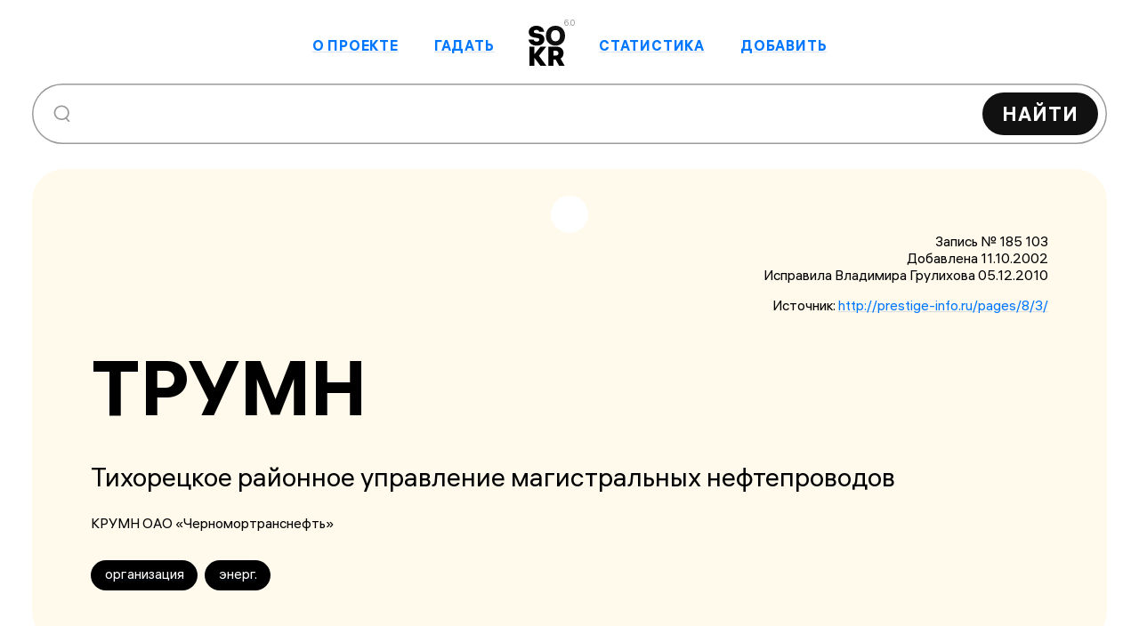

--- FILE ---
content_type: text/css
request_url: https://sokr.ru/_nuxt/style.CpUNM5Yq.css
body_size: 11060
content:
@charset "UTF-8";body,html{margin:0;min-height:100%;padding:0}body{background-color:#fff;color:#000;font-family:ALS Hauss,Tahoma,Sans;-webkit-text-size-adjust:100%}h1{font-size:39px;line-height:1;margin-bottom:.5em}@media only screen and (min-width:576px){h1{font-size:52.9428571429px}}@media only screen and (min-width:768px){h1{font-size:63.4px}}@media only screen and (min-width:992px){h1{font-size:75.6px}}@media only screen and (min-width:1200px){h1{font-size:86.9285714286px}}@media only screen and (min-width:1440px){h1{font-size:100px}}h1:first-child{margin-top:0}[type=submit],button{cursor:pointer;font-family:inherit}[type=submit]:disabled,button:disabled{cursor:default}ul.content-list{list-style-type:none;margin-left:.8em;padding:0}ul.content-list>li{padding-left:1.2em}ul.content-list>li:before{content:"— ";float:left;margin-left:-1.2em}ul.content-list>li ul{margin-left:.8em}p+ul.content-list{margin-top:-.5em}.nobr{white-space:nowrap}@media (min-width:768px){.pretty-form{width:75%}}@media (min-width:992px){.pretty-form{width:60%}}@media (min-width:1200px){.pretty-form{width:50%}}.pretty-form .form-item{position:relative}.pretty-form .form-item input{padding-top:1.4em}.pretty-form .form-item textarea{line-height:1.4;resize:none}.pretty-form input[type=date],.pretty-form input[type=email],.pretty-form input[type=password],.pretty-form input[type=search],.pretty-form input[type=tel],.pretty-form input[type=text],.pretty-form select,.pretty-form textarea{-webkit-appearance:none;border:none;border-radius:20px;display:block;font-family:inherit;margin-bottom:14px;padding:8px 16px;width:100%}.pretty-form input[type=date]::-moz-placeholder,.pretty-form input[type=email]::-moz-placeholder,.pretty-form input[type=password]::-moz-placeholder,.pretty-form input[type=search]::-moz-placeholder,.pretty-form input[type=tel]::-moz-placeholder,.pretty-form input[type=text]::-moz-placeholder,.pretty-form select::-moz-placeholder,.pretty-form textarea::-moz-placeholder{color:transparent}.pretty-form input[type=date]::placeholder,.pretty-form input[type=email]::placeholder,.pretty-form input[type=password]::placeholder,.pretty-form input[type=search]::placeholder,.pretty-form input[type=tel]::placeholder,.pretty-form input[type=text]::placeholder,.pretty-form select::placeholder,.pretty-form textarea::placeholder{color:transparent}.pretty-form input[type=date],.pretty-form input[type=date]~label,.pretty-form input[type=email],.pretty-form input[type=email]~label,.pretty-form input[type=password],.pretty-form input[type=password]~label,.pretty-form input[type=search],.pretty-form input[type=search]~label,.pretty-form input[type=tel],.pretty-form input[type=tel]~label,.pretty-form input[type=text],.pretty-form input[type=text]~label,.pretty-form select,.pretty-form select~label,.pretty-form textarea,.pretty-form textarea~label{font-size:14px}@media only screen and (min-width:576px){.pretty-form input[type=date],.pretty-form input[type=date]~label,.pretty-form input[type=email],.pretty-form input[type=email]~label,.pretty-form input[type=password],.pretty-form input[type=password]~label,.pretty-form input[type=search],.pretty-form input[type=search]~label,.pretty-form input[type=tel],.pretty-form input[type=tel]~label,.pretty-form input[type=text],.pretty-form input[type=text]~label,.pretty-form select,.pretty-form select~label,.pretty-form textarea,.pretty-form textarea~label{font-size:14.4571428571px}}@media only screen and (min-width:768px){.pretty-form input[type=date],.pretty-form input[type=date]~label,.pretty-form input[type=email],.pretty-form input[type=email]~label,.pretty-form input[type=password],.pretty-form input[type=password]~label,.pretty-form input[type=search],.pretty-form input[type=search]~label,.pretty-form input[type=tel],.pretty-form input[type=tel]~label,.pretty-form input[type=text],.pretty-form input[type=text]~label,.pretty-form select,.pretty-form select~label,.pretty-form textarea,.pretty-form textarea~label{font-size:14.8px}}@media only screen and (min-width:992px){.pretty-form input[type=date],.pretty-form input[type=date]~label,.pretty-form input[type=email],.pretty-form input[type=email]~label,.pretty-form input[type=password],.pretty-form input[type=password]~label,.pretty-form input[type=search],.pretty-form input[type=search]~label,.pretty-form input[type=tel],.pretty-form input[type=tel]~label,.pretty-form input[type=text],.pretty-form input[type=text]~label,.pretty-form select,.pretty-form select~label,.pretty-form textarea,.pretty-form textarea~label{font-size:15.2px}}@media only screen and (min-width:1200px){.pretty-form input[type=date],.pretty-form input[type=date]~label,.pretty-form input[type=email],.pretty-form input[type=email]~label,.pretty-form input[type=password],.pretty-form input[type=password]~label,.pretty-form input[type=search],.pretty-form input[type=search]~label,.pretty-form input[type=tel],.pretty-form input[type=tel]~label,.pretty-form input[type=text],.pretty-form input[type=text]~label,.pretty-form select,.pretty-form select~label,.pretty-form textarea,.pretty-form textarea~label{font-size:15.5714285714px}}@media only screen and (min-width:1440px){.pretty-form input[type=date],.pretty-form input[type=date]~label,.pretty-form input[type=email],.pretty-form input[type=email]~label,.pretty-form input[type=password],.pretty-form input[type=password]~label,.pretty-form input[type=search],.pretty-form input[type=search]~label,.pretty-form input[type=tel],.pretty-form input[type=tel]~label,.pretty-form input[type=text],.pretty-form input[type=text]~label,.pretty-form select,.pretty-form select~label,.pretty-form textarea,.pretty-form textarea~label{font-size:16px}}.pretty-form input[type=date]~label,.pretty-form input[type=email]~label,.pretty-form input[type=password]~label,.pretty-form input[type=search]~label,.pretty-form input[type=tel]~label,.pretty-form input[type=text]~label,.pretty-form select~label,.pretty-form textarea~label{background:transparent;box-sizing:border-box;-webkit-font-smoothing:antialiased;-moz-osx-font-smoothing:grayscale;-webkit-touch-callout:none;color:#0006;display:block;left:14px;padding:0 2px;pointer-events:none;position:absolute;text-align:left;top:50%;transform:translateY(-50%);transform-origin:0 0;transition:transform .1s .1s,color .5s,font-size .1s .1s,background-color .1s .1s;transition-timing-function:cubic-bezier(0,.25,.5,1);-webkit-user-select:none;-moz-user-select:none;user-select:none}.pretty-form input[type=date]+.form-message,.pretty-form input[type=email]+.form-message,.pretty-form input[type=password]+.form-message,.pretty-form input[type=search]+.form-message,.pretty-form input[type=tel]+.form-message,.pretty-form input[type=text]+.form-message,.pretty-form select+.form-message,.pretty-form textarea+.form-message{margin-top:-1.2rem}.pretty-form input[type=date].nolabel,.pretty-form input[type=email].nolabel,.pretty-form input[type=password].nolabel,.pretty-form input[type=search].nolabel,.pretty-form input[type=tel].nolabel,.pretty-form input[type=text].nolabel,.pretty-form select.nolabel,.pretty-form textarea.nolabel{padding-bottom:1.8rem;padding-top:1.7rem}.pretty-form select{padding-bottom:1.65rem;padding-top:1.65rem}.pretty-form input:-webkit-autofill~label,.pretty-form input:focus~label,.pretty-form input:not(:placeholder-shown)~label,.pretty-form select:-webkit-autofill~label,.pretty-form select:focus~label,.pretty-form select:not(:placeholder-shown)~label,.pretty-form textarea:-webkit-autofill~label,.pretty-form textarea:focus~label,.pretty-form textarea:not(:placeholder-shown)~label{background:#fff;color:#000;font-size:70%;transform:translateY(-2.5em)!important}.pretty-form textarea~label{top:1.6em}.pretty-form .submit-container{margin-top:20px}.pretty-form .error{color:#ec3636}.pretty-form .error input[type=date],.pretty-form .error input[type=email],.pretty-form .error input[type=password],.pretty-form .error input[type=search],.pretty-form .error input[type=tel],.pretty-form .error input[type=text],.pretty-form .error textarea{border-color:#ec3636}.pretty-form .error input[type=date]~label,.pretty-form .error input[type=email]~label,.pretty-form .error input[type=password]~label,.pretty-form .error input[type=search]~label,.pretty-form .error input[type=tel]~label,.pretty-form .error input[type=text]~label,.pretty-form .error textarea~label{color:inherit}.pretty-button{background:#111;border:none;border-radius:3em;color:#fff!important;font-family:inherit;font-size:14px;font-weight:700;letter-spacing:.05em;padding:14px 30px;text-transform:uppercase;transition:background-color .3s}@media only screen and (min-width:576px){.pretty-button{font-size:14.6857142857px}}@media only screen and (min-width:768px){.pretty-button{font-size:15.2px}}@media only screen and (min-width:992px){.pretty-button{font-size:15.8px}}@media only screen and (min-width:1200px){.pretty-button{font-size:16.3571428571px}}@media only screen and (min-width:1440px){.pretty-button{font-size:17px}}@media only screen and (min-width:576px){.pretty-button{padding-left:36.8571428571px}}@media only screen and (min-width:768px){.pretty-button{padding-left:42px}}@media only screen and (min-width:992px){.pretty-button{padding-left:48px}}@media only screen and (min-width:1200px){.pretty-button{padding-left:53.5714285714px}}@media only screen and (min-width:1440px){.pretty-button{padding-left:60px}}@media only screen and (min-width:576px){.pretty-button{padding-right:36.8571428571px}}@media only screen and (min-width:768px){.pretty-button{padding-right:42px}}@media only screen and (min-width:992px){.pretty-button{padding-right:48px}}@media only screen and (min-width:1200px){.pretty-button{padding-right:53.5714285714px}}@media only screen and (min-width:1440px){.pretty-button{padding-right:60px}}@media only screen and (min-width:576px){.pretty-button{padding-bottom:14.6857142857px}}@media only screen and (min-width:768px){.pretty-button{padding-bottom:15.2px}}@media only screen and (min-width:992px){.pretty-button{padding-bottom:15.8px}}@media only screen and (min-width:1200px){.pretty-button{padding-bottom:16.3571428571px}}@media only screen and (min-width:1440px){.pretty-button{padding-bottom:17px}}@media only screen and (min-width:576px){.pretty-button{padding-top:14.6857142857px}}@media only screen and (min-width:768px){.pretty-button{padding-top:15.2px}}@media only screen and (min-width:992px){.pretty-button{padding-top:15.8px}}@media only screen and (min-width:1200px){.pretty-button{padding-top:16.3571428571px}}@media only screen and (min-width:1440px){.pretty-button{padding-top:17px}}.pretty-button:not(:disabled):hover{background:#f33}.pretty-button:disabled{opacity:.5}input,select,textarea{outline:none}input[type=date],input[type=email],input[type=password],input[type=search],input[type=tel],input[type=text]{height:38px}input[type=date],input[type=email],input[type=password],input[type=search],input[type=tel],input[type=text],textarea{background:#0000000d;box-shadow:inset 0 0 0 2px transparent;transition:box-shadow .3s,border-color .3s}input[type=date]:not(:-moz-placeholder-shown),input[type=email]:not(:-moz-placeholder-shown),input[type=password]:not(:-moz-placeholder-shown),input[type=search]:not(:-moz-placeholder-shown),input[type=tel]:not(:-moz-placeholder-shown),input[type=text]:not(:-moz-placeholder-shown),textarea:not(:-moz-placeholder-shown){background:transparent;border-color:#000;box-shadow:inset 0 0 0 2px #000}input[type=date]:focus,input[type=date]:focus-visible,input[type=date]:not(:placeholder-shown),input[type=email]:focus,input[type=email]:focus-visible,input[type=email]:not(:placeholder-shown),input[type=password]:focus,input[type=password]:focus-visible,input[type=password]:not(:placeholder-shown),input[type=search]:focus,input[type=search]:focus-visible,input[type=search]:not(:placeholder-shown),input[type=tel]:focus,input[type=tel]:focus-visible,input[type=tel]:not(:placeholder-shown),input[type=text]:focus,input[type=text]:focus-visible,input[type=text]:not(:placeholder-shown),textarea:focus,textarea:focus-visible,textarea:not(:placeholder-shown){background:transparent;border-color:#000;box-shadow:inset 0 0 0 2px #000}@media (max-width:767.98px){input[type=date]:not(:-moz-placeholder-shown),input[type=email]:not(:-moz-placeholder-shown),input[type=password]:not(:-moz-placeholder-shown),input[type=search]:not(:-moz-placeholder-shown),input[type=tel]:not(:-moz-placeholder-shown),input[type=text]:not(:-moz-placeholder-shown),textarea:not(:-moz-placeholder-shown){border-color:#000}input[type=date]:focus,input[type=date]:focus-visible,input[type=date]:not(:placeholder-shown),input[type=email]:focus,input[type=email]:focus-visible,input[type=email]:not(:placeholder-shown),input[type=password]:focus,input[type=password]:focus-visible,input[type=password]:not(:placeholder-shown),input[type=search]:focus,input[type=search]:focus-visible,input[type=search]:not(:placeholder-shown),input[type=tel]:focus,input[type=tel]:focus-visible,input[type=tel]:not(:placeholder-shown),input[type=text]:focus,input[type=text]:focus-visible,input[type=text]:not(:placeholder-shown),textarea:focus,textarea:focus-visible,textarea:not(:placeholder-shown){border-color:#000}}@font-face{font-display:swap;font-family:ALS Hauss;font-style:normal;font-weight:400;src:url(./als_hauss_regular.BPpajwVO.woff2) format("woff2"),url(./als_hauss_regular.BsaJE0Js.woff) format("woff")}@font-face{font-display:swap;font-family:ALS Hauss;font-style:italic;font-weight:400;src:url(./als_hauss_regular_italic.JBf4vVA2.woff2) format("woff2"),url(./als_hauss_regular_italic.BIluMRmt.woff) format("woff")}@font-face{font-display:swap;font-family:ALS Hauss;font-style:normal;font-weight:700;src:url(./als_hauss_bold.BvzRV7Qm.woff2) format("woff2"),url(./als_hauss_bold.BofuEkbV.woff) format("woff")}@font-face{font-display:swap;font-family:ALS Hauss;font-style:italic;font-weight:700;src:url(./als_hauss_bold_italic.DBZYBPH3.woff2) format("woff2"),url(./als_hauss_bold_italic.f6SVxXwL.woff) format("woff")}@font-face{font-display:swap;font-family:ALS Hauss;font-style:normal;font-weight:900;src:url(./als_hauss_black.BK5lu5JQ.woff2) format("woff2"),url(./als_hauss_black.CGvbyEuu.woff) format("woff")}.block{max-width:1440px}.block.center{margin-left:auto;margin-right:auto}.block.paddings{padding:0 18px}@media (min-width:576px){.block.paddings{padding:0 24px}}@media (min-width:768px){.block.paddings{padding:0 30px}}@media (min-width:992px){.block.paddings{padding:0 36px}}@media (min-width:1400px){.block.paddings{padding:0 42px}}a:link,a:visited{color:#07f;text-decoration:underline;text-decoration-color:#2040a026;text-decoration-thickness:1px;text-underline-offset:.15em}a:hover{color:#f33;text-decoration-color:#ff333326}*{box-sizing:border-box}.page-left-enter-active,.page-left-leave-active,.page-right-enter-active,.page-right-leave-active{transition:all .2s}.page-left-enter-from,.page-left-leave-to,.page-right-enter-from,.page-right-leave-to{opacity:0;transform:translateY(10px)}.search-wrapper{align-self:center;display:flex;flex:1 0 100%;height:68px;order:10;position:relative}@media (max-width:575.98px){.search-wrapper{height:42px;margin:15px 0 0;padding-right:0}}.search-input{-webkit-appearance:none;background:#fff!important;border:none;border-radius:100px;box-shadow:inset 0 0 0 1.5px #0006!important;font-family:inherit;font-size:16px;min-height:38px;padding-left:40px;padding-right:7em;width:100%}@media only screen and (min-width:576px){.search-input{font-size:17.8285714286px}}@media only screen and (min-width:768px){.search-input{font-size:19.2px}}@media only screen and (min-width:992px){.search-input{font-size:20.8px}}@media only screen and (min-width:1200px){.search-input{font-size:22.2857142857px}}@media only screen and (min-width:1440px){.search-input{font-size:24px}}@media (min-width:576px){.search-input{padding-left:50px}}@media only screen and (min-width:576px) and (min-width:576px){.search-input{padding-left:52.2857142857px}}@media only screen and (min-width:576px) and (min-width:768px){.search-input{padding-left:54px}}@media only screen and (min-width:576px) and (min-width:992px){.search-input{padding-left:56px}}@media only screen and (min-width:576px) and (min-width:1200px){.search-input{padding-left:57.8571428571px}}@media only screen and (min-width:576px) and (min-width:1440px){.search-input{padding-left:60px}}.search-input[type=text]{height:100%}.search-icon{font-size:inherit;height:22px;height:16px;left:16px;opacity:.4;position:absolute;top:50%;transform:translateY(-50%);-webkit-user-select:none;-moz-user-select:none;user-select:none;width:20px;width:15px}@media only screen and (min-width:576px){.search-icon{height:17.3714285714px}}@media only screen and (min-width:768px){.search-icon{height:18.4px}}@media only screen and (min-width:992px){.search-icon{height:19.6px}}@media only screen and (min-width:1200px){.search-icon{height:20.7142857143px}}@media only screen and (min-width:1440px){.search-icon{height:22px}}@media only screen and (min-width:576px){.search-icon{width:16.1428571429px}}@media only screen and (min-width:768px){.search-icon{width:17px}}@media only screen and (min-width:992px){.search-icon{width:18px}}@media only screen and (min-width:1200px){.search-icon{width:18.9285714286px}}@media only screen and (min-width:1440px){.search-icon{width:20px}}@media (min-width:576px){.search-icon{left:24px}}.search-control{bottom:4px;font-size:14px;padding:0 1em;position:absolute;right:4px;top:4px}@media only screen and (min-width:576px){.search-control{font-size:16.2857142857px}}@media only screen and (min-width:768px){.search-control{font-size:18px}}@media only screen and (min-width:992px){.search-control{font-size:20px}}@media only screen and (min-width:1200px){.search-control{font-size:21.8571428571px}}@media only screen and (min-width:1440px){.search-control{font-size:24px}}@media (min-width:768px){.search-control{bottom:10px;right:10px;top:10px}}.error-page main{align-items:center;display:flex}.content{font-size:16px;position:relative;text-align:center}@media only screen and (min-width:576px){.content{font-size:17.8285714286px}}@media only screen and (min-width:768px){.content{font-size:19.2px}}@media only screen and (min-width:992px){.content{font-size:20.8px}}@media only screen and (min-width:1200px){.content{font-size:22.2857142857px}}@media only screen and (min-width:1440px){.content{font-size:24px}}.content p,.header{margin:0}.header{letter-spacing:.03em;text-transform:uppercase}.header-404{font-size:145px;line-height:1;margin:0}@media only screen and (min-width:576px){.header-404{font-size:198.7142857143px}}@media only screen and (min-width:768px){.header-404{font-size:239px}}@media only screen and (min-width:992px){.header-404{font-size:286px}}@media only screen and (min-width:1200px){.header-404{font-size:329.6428571429px}}@media only screen and (min-width:1440px){.header-404{font-size:380px}}.container-404{position:relative}.search-container{left:0;position:absolute;right:0;top:52.5%;transform:translateY(-50%);z-index:1}.search-container form{margin-left:0}@media (min-width:768px){.search-container{left:10%;right:10%}}.search-container input[type=text]{background:#f2f2f2;height:42px}.search-container input[type=text]:focus{background:#fff}@media (min-width:992px){.search-container input[type=text]{height:68px}}.link-internal{display:inline-block;font-weight:700}.link-internal.nuxt-link-exact-active:deep{font-weight:700}.white:link,.white:visited{color:#fff;text-decoration-color:#ffffff4d}.white:link:hover,.white:visited:hover{color:#fff;opacity:.5;text-decoration-color:#ffffff80}.no-border{text-decoration:none!important}.advice-container{align-items:center;bottom:0;display:flex;flex:1 100%;height:300px;justify-content:center;margin:200px 0 2rem;position:relative;text-align:center;width:100%}@media (min-width:992px){.advice-container{flex:1;left:30px;position:absolute}}.advice-container:before{aspect-ratio:1/1.6;background:url(./advice.CEIHDrD9.svg) no-repeat;background-size:contain;bottom:0;content:"";left:50%;position:absolute;transform:rotate(35deg) translate(-24%,19%);width:350px;z-index:-1}.advice{min-width:280px;position:relative;width:280px;z-index:1}@media (min-width:992px){.advice{margin-right:2rem}}.advice h4{font-size:20px;margin:0 0 .5em}@media only screen and (min-width:576px){.advice h4{font-size:22.7428571429px}}@media only screen and (min-width:768px){.advice h4{font-size:24.8px}}@media only screen and (min-width:992px){.advice h4{font-size:27.2px}}@media only screen and (min-width:1200px){.advice h4{font-size:29.4285714286px}}@media only screen and (min-width:1440px){.advice h4{font-size:32px}}.block{display:flex;flex-direction:column}.block:not(:first-child){margin-top:32px}@media only screen and (min-width:576px){.block:not(:first-child){margin-top:53.9428571429px}}@media only screen and (min-width:768px){.block:not(:first-child){margin-top:70.4px}}@media only screen and (min-width:992px){.block:not(:first-child){margin-top:89.6px}}@media only screen and (min-width:1200px){.block:not(:first-child){margin-top:107.4285714286px}}@media only screen and (min-width:1440px){.block:not(:first-child){margin-top:128px}}.headline{font-weight:700;letter-spacing:.03em;line-height:100%;margin-top:20px;text-transform:uppercase}@media only screen and (min-width:576px){.headline{margin-top:21.3714285714px}}@media only screen and (min-width:768px){.headline{margin-top:22.4px}}@media only screen and (min-width:992px){.headline{margin-top:23.6px}}@media only screen and (min-width:1200px){.headline{margin-top:24.7142857143px}}@media only screen and (min-width:1440px){.headline{margin-top:26px}}h2.headline{font-size:36px;margin-top:0}@media only screen and (min-width:576px){h2.headline{font-size:50.6285714286px}}@media only screen and (min-width:768px){h2.headline{font-size:61.6px}}@media only screen and (min-width:992px){h2.headline{font-size:74.4px}}@media only screen and (min-width:1200px){h2.headline{font-size:86.2857142857px}}@media only screen and (min-width:1440px){h2.headline{font-size:100px}}.block-description{display:grid;gap:0;grid-template-columns:70% 1fr;line-height:1.4}@media only screen and (min-width:576px){.block-description{gap:19.2px}}@media only screen and (min-width:768px){.block-description{gap:33.6px}}@media only screen and (min-width:992px){.block-description{gap:50.4px}}@media only screen and (min-width:1200px){.block-description{gap:66px}}@media only screen and (min-width:1440px){.block-description{gap:84px}}@media (max-width:767.98px){.block-description{gap:24px;grid-template-columns:1fr}}@media (max-width:991.98px){.advice-wrapper{display:block}}.block-column{position:relative}.block-column:first-child{font-size:20px}@media only screen and (min-width:576px){.block-column:first-child{font-size:20.9142857143px}}@media only screen and (min-width:768px){.block-column:first-child{font-size:21.6px}}@media only screen and (min-width:992px){.block-column:first-child{font-size:22.4px}}@media only screen and (min-width:1200px){.block-column:first-child{font-size:23.1428571429px}}@media only screen and (min-width:1440px){.block-column:first-child{font-size:24px}}.types-quote-list{font-style:italic;list-style:"—   ";margin-top:.45em;padding-left:0}@media (max-width:767.98px){.types-quote-list{list-style:"—  ";padding-left:30px}}.types-quote-list li{margin-bottom:1em}.history{margin-bottom:20px;position:relative;z-index:1}@media only screen and (min-width:576px){.history{margin-bottom:42.8571428571px}}@media only screen and (min-width:768px){.history{margin-bottom:60px}}@media only screen and (min-width:992px){.history{margin-bottom:80px}}@media only screen and (min-width:1200px){.history{margin-bottom:98.5714285714px}}@media only screen and (min-width:1440px){.history{margin-bottom:120px}}@media (max-width:767.98px){.history{display:flex;flex-direction:column}}@media (min-width:768px){.history{margin-right:20%}}.history>*{order:1}.history img{float:none!important;margin:5px 0!important;order:2}@media (min-width:768px){.history img{left:100%;margin:0 0 1em 1.5em!important;position:absolute}}@media (max-width:767.98px){.history{flex-wrap:wrap}}.history>div{order:2}.history>div:first-child{padding-right:2em}@media (max-width:767.98px){.history>div:first-child{padding-right:0}.history>div:last-child{order:1}}.history p{margin:.3em 0}@media (min-width:768px){.history p{margin:.3em 0 1em}}.history a{font-weight:700}.headline{letter-spacing:.03em;margin-bottom:20px}@media only screen and (min-width:576px){.headline{margin-bottom:21.1428571429px}}@media only screen and (min-width:768px){.headline{margin-bottom:22px}}@media only screen and (min-width:992px){.headline{margin-bottom:23px}}@media only screen and (min-width:1200px){.headline{margin-bottom:23.9285714286px}}@media only screen and (min-width:1440px){.headline{margin-bottom:25px}}.error-container{color:#0006;font-size:14px}.error-container label{cursor:pointer;text-decoration:underline;text-transform:lowercase}.error-container label:hover{color:#f33}@keyframes rotateSun{0%{transform:rotate(0)}to{transform:rotate(1turn)}}.success{background:#e5fffc;background-size:auto 150%}.success .root{overflow:hidden;position:relative;width:100vw}.success .root:before{animation:rotateSun 10s linear infinite forwards;background:url(./sun.DntCqfod.webp) 50% 50% no-repeat;content:"";height:1681px;left:50%;margin:-840.5px 0 0 -840.5px;position:absolute;top:50%;transform-origin:center;width:1681px;z-index:-1}.success .main-inner{align-items:center;display:flex;flex-direction:column;justify-content:center;text-align:center}.link-external{display:inline-block}.default,.default:hover{color:inherit}.tags{margin-top:18px}@media only screen and (min-width:576px){.tags{margin-top:22.1142857143px}}@media only screen and (min-width:768px){.tags{margin-top:25.2px}}@media only screen and (min-width:992px){.tags{margin-top:28.8px}}@media only screen and (min-width:1200px){.tags{margin-top:32.1428571429px}}@media only screen and (min-width:1440px){.tags{margin-top:36px}}@media (min-width:992px){.tags{margin-bottom:-.8em}}.tags .tag{color:#fff}.tags .tag:hover{background:#f33;color:#fff}.tag{align-items:center;background:#000;border:none;border-radius:10em;color:#fff;cursor:pointer;display:inline-flex;font-size:14px;margin:0 .5em .3em 0;min-height:27px;padding:.25em 1em .35em;text-decoration:none;transition:background-color .3s;-webkit-user-select:none;-moz-user-select:none;user-select:none;white-space:nowrap}@media only screen and (min-width:576px){.tag{font-size:14.4571428571px}}@media only screen and (min-width:768px){.tag{font-size:14.8px}}@media only screen and (min-width:992px){.tag{font-size:15.2px}}@media only screen and (min-width:1200px){.tag{font-size:15.5714285714px}}@media only screen and (min-width:1440px){.tag{font-size:16px}}@media only screen and (min-width:576px){.tag{min-height:29.0571428571px}}@media only screen and (min-width:768px){.tag{min-height:30.6px}}@media only screen and (min-width:992px){.tag{min-height:32.4px}}@media only screen and (min-width:1200px){.tag{min-height:34.0714285714px}}@media only screen and (min-width:1440px){.tag{min-height:36px}}@media (min-width:768px){.tag{padding:.3em 1em .4em}}.tag:last-child{margin-right:0}.tag:hover{background:#f33}.card-top{background:#fffaec;border-radius:20px;color:#000!important;padding:40px 15px 20px;position:relative}@media only screen and (min-width:576px){.card-top{border-radius:24.5714285714px}}@media only screen and (min-width:768px){.card-top{border-radius:28px}}@media only screen and (min-width:992px){.card-top{border-radius:32px}}@media only screen and (min-width:1200px){.card-top{border-radius:35.7142857143px}}@media only screen and (min-width:1440px){.card-top{border-radius:40px}}@media only screen and (min-width:576px){.card-top{padding-left:29.8571428571px}}@media only screen and (min-width:768px){.card-top{padding-left:41px}}@media only screen and (min-width:992px){.card-top{padding-left:54px}}@media only screen and (min-width:1200px){.card-top{padding-left:66.0714285714px}}@media only screen and (min-width:1440px){.card-top{padding-left:80px}}@media only screen and (min-width:576px){.card-top{padding-right:29.8571428571px}}@media only screen and (min-width:768px){.card-top{padding-right:41px}}@media only screen and (min-width:992px){.card-top{padding-right:54px}}@media only screen and (min-width:1200px){.card-top{padding-right:66.0714285714px}}@media only screen and (min-width:1440px){.card-top{padding-right:80px}}@media only screen and (min-width:576px){.card-top{padding-bottom:33.7142857143px}}@media only screen and (min-width:768px){.card-top{padding-bottom:44px}}@media only screen and (min-width:992px){.card-top{padding-bottom:56px}}@media only screen and (min-width:1200px){.card-top{padding-bottom:67.1428571429px}}@media only screen and (min-width:1440px){.card-top{padding-bottom:80px}}@media only screen and (min-width:576px){.card-top{padding-top:49.1428571429px}}@media only screen and (min-width:768px){.card-top{padding-top:56px}}@media only screen and (min-width:992px){.card-top{padding-top:64px}}@media only screen and (min-width:1200px){.card-top{padding-top:71.4285714286px}}@media only screen and (min-width:1440px){.card-top{padding-top:80px}}@media (max-width:575.98px){.card-top{margin-left:-15px;margin-right:-15px}}.card-top:before{background:#fff;border-radius:100%;content:"";height:20px;left:50%;position:absolute;top:13px;transform:translate(-50%);width:20px}@media only screen and (min-width:576px){.card-top:before{top:18.0285714286px}}@media only screen and (min-width:768px){.card-top:before{top:21.8px}}@media only screen and (min-width:992px){.card-top:before{top:26.2px}}@media only screen and (min-width:1200px){.card-top:before{top:30.2857142857px}}@media only screen and (min-width:1440px){.card-top:before{top:35px}}@media only screen and (min-width:576px){.card-top:before{height:26.4px}}@media only screen and (min-width:768px){.card-top:before{height:31.2px}}@media only screen and (min-width:992px){.card-top:before{height:36.8px}}@media only screen and (min-width:1200px){.card-top:before{height:42px}}@media only screen and (min-width:1440px){.card-top:before{height:48px}}@media only screen and (min-width:576px){.card-top:before{width:26.4px}}@media only screen and (min-width:768px){.card-top:before{width:31.2px}}@media only screen and (min-width:992px){.card-top:before{width:36.8px}}@media only screen and (min-width:1200px){.card-top:before{width:42px}}@media only screen and (min-width:1440px){.card-top:before{width:48px}}.card-top h1{font-size:40px;line-height:.9;list-style:none;margin-top:.5em}@media only screen and (min-width:576px){.card-top h1{font-size:53.7142857143px}}@media only screen and (min-width:768px){.card-top h1{font-size:64px}}@media only screen and (min-width:992px){.card-top h1{font-size:76px}}@media only screen and (min-width:1200px){.card-top h1{font-size:87.1428571429px}}@media only screen and (min-width:1440px){.card-top h1{font-size:100px}}.card-top h1 .wordBreak{word-break:break-all}.card-top h1.multiple span{counter-increment:header-counter;margin-bottom:.2em}.card-top h1.multiple span:before{color:#0006;content:counter(header-counter) ".";font-weight:400}@media (max-width:575.98px){.card-top h1.multiple span:before{font-size:9px}}.card-top h4,.card-top h5{font-size:inherit;margin-bottom:.4em;margin-top:10px}@media only screen and (min-width:576px){.card-top h4,.card-top h5{margin-top:12.2857142857px}}@media only screen and (min-width:768px){.card-top h4,.card-top h5{margin-top:14px}}@media only screen and (min-width:992px){.card-top h4,.card-top h5{margin-top:16px}}@media only screen and (min-width:1200px){.card-top h4,.card-top h5{margin-top:17.8571428571px}}@media only screen and (min-width:1440px){.card-top h4,.card-top h5{margin-top:20px}}.card-top h5{margin-bottom:0}.wrong{text-decoration:line-through}.card-content{align-items:flex-end;margin-top:1.3em}@media screen and (min-width:992px){.card-content{display:flex}}.main-content{flex:1 75%}.additional-info{text-align:right}@media (min-width:768px){.additional-info{padding-left:calc(50% + 2rem)}}.card-content h1 span,.card-top h1 span,.dict{display:list-item;position:relative}.card-content h1 span:before,.card-top h1 span:before,.dict:before{bottom:0;box-sizing:border-box;display:inline-block;font-size:14px;font-weight:700;margin-left:-2em;text-align:right;width:2em}@media only screen and (min-width:576px){.card-content h1 span:before,.card-top h1 span:before,.dict:before{font-size:14.4571428571px}}@media only screen and (min-width:768px){.card-content h1 span:before,.card-top h1 span:before,.dict:before{font-size:14.8px}}@media only screen and (min-width:992px){.card-content h1 span:before,.card-top h1 span:before,.dict:before{font-size:15.2px}}@media only screen and (min-width:1200px){.card-content h1 span:before,.card-top h1 span:before,.dict:before{font-size:15.5714285714px}}@media only screen and (min-width:1440px){.card-content h1 span:before,.card-top h1 span:before,.dict:before{font-size:16px}}.card-content__description{font-size:20px;margin:0 0 .5em;word-break:break-word}@media only screen and (min-width:576px){.card-content__description{font-size:22.7428571429px}}@media only screen and (min-width:768px){.card-content__description{font-size:24.8px}}@media only screen and (min-width:992px){.card-content__description{font-size:27.2px}}@media only screen and (min-width:1200px){.card-content__description{font-size:29.4285714286px}}@media only screen and (min-width:1440px){.card-content__description{font-size:32px}}@media only screen and (min-width:576px){.card-content__description{margin-bottom:19.8285714286px}}@media only screen and (min-width:768px){.card-content__description{margin-bottom:21.2px}}@media only screen and (min-width:992px){.card-content__description{margin-bottom:22.8px}}@media only screen and (min-width:1200px){.card-content__description{margin-bottom:24.2857142857px}}@media only screen and (min-width:1440px){.card-content__description{margin-bottom:26px}}.card-content__description:last-child{margin-bottom:0}.additional-info,.comment,.dictionaries{font-size:14px}@media only screen and (min-width:576px){.additional-info,.comment,.dictionaries{font-size:14.4571428571px}}@media only screen and (min-width:768px){.additional-info,.comment,.dictionaries{font-size:14.8px}}@media only screen and (min-width:992px){.additional-info,.comment,.dictionaries{font-size:15.2px}}@media only screen and (min-width:1200px){.additional-info,.comment,.dictionaries{font-size:15.5714285714px}}@media only screen and (min-width:1440px){.additional-info,.comment,.dictionaries{font-size:16px}}.comment:last-child{margin-bottom:0}.link{word-break:break-word}.dictionaries{list-style:none;margin:0;padding:0}.dict{margin-bottom:1em}.dict:last-child{margin-bottom:0}.multiple .dict{counter-increment:dict-counter}.multiple .dict:before{content:counter(dict-counter) ".";position:absolute;right:100%;top:0}.examples-container{margin-top:14px}@media only screen and (min-width:576px){.examples-container{margin-top:18.5714285714px}}@media only screen and (min-width:768px){.examples-container{margin-top:22px}}@media only screen and (min-width:992px){.examples-container{margin-top:26px}}@media only screen and (min-width:1200px){.examples-container{margin-top:29.7142857143px}}@media only screen and (min-width:1440px){.examples-container{margin-top:34px}}.examples-container:first-child{margin-top:0}.examples{margin-bottom:14px}@media only screen and (min-width:576px){.examples{margin-bottom:18.5714285714px}}@media only screen and (min-width:768px){.examples{margin-bottom:22px}}@media only screen and (min-width:992px){.examples{margin-bottom:26px}}@media only screen and (min-width:1200px){.examples{margin-bottom:29.7142857143px}}@media only screen and (min-width:1440px){.examples{margin-bottom:34px}}.examples:last-child{margin-bottom:0}.examples h4:first-child,.examples:first-child{margin-top:0}.examples h4{position:relative}.examples .counter{color:#0006;font-weight:400;margin-right:.2em;position:absolute;right:100%}@media (max-width:575.98px){.examples .counter{bottom:0;font-size:9px;line-height:1.6}}.examples p{margin:.5em 0}.comment-link{font-weight:400}.source{word-break:break-all}.result-string{margin-bottom:20px}@media only screen and (min-width:576px){.result-string{margin-bottom:24.5714285714px}}@media only screen and (min-width:768px){.result-string{margin-bottom:28px}}@media only screen and (min-width:992px){.result-string{margin-bottom:32px}}@media only screen and (min-width:1200px){.result-string{margin-bottom:35.7142857143px}}@media only screen and (min-width:1440px){.result-string{margin-bottom:40px}}.result-string-small{font-size:14px}@media only screen and (min-width:576px){.result-string-small{font-size:14.4571428571px}}@media only screen and (min-width:768px){.result-string-small{font-size:14.8px}}@media only screen and (min-width:992px){.result-string-small{font-size:15.2px}}@media only screen and (min-width:1200px){.result-string-small{font-size:15.5714285714px}}@media only screen and (min-width:1440px){.result-string-small{font-size:16px}}@media (min-width:576px){.result-string-small{margin-left:30%}}.all-tags-count{margin-top:24px}@media only screen and (min-width:576px){.all-tags-count{margin-top:25.8285714286px}}@media only screen and (min-width:768px){.all-tags-count{margin-top:27.2px}}@media only screen and (min-width:992px){.all-tags-count{margin-top:28.8px}}@media only screen and (min-width:1200px){.all-tags-count{margin-top:30.2857142857px}}@media only screen and (min-width:1440px){.all-tags-count{margin-top:32px}}.more-button{aspect-ratio:1/1;border:1px solid #e4e4e4;border-radius:100%;font-size:11px;font-weight:700;height:100%;margin-left:0;min-height:27px;padding-bottom:4px;padding-top:4px}@media only screen and (min-width:576px){.more-button{margin-left:-9.1428571429px}}@media only screen and (min-width:768px){.more-button{margin-left:-16px}}@media only screen and (min-width:992px){.more-button{margin-left:-24px}}@media only screen and (min-width:1200px){.more-button{margin-left:-31.4285714286px}}@media only screen and (min-width:1440px){.more-button{margin-left:-40px}}@media only screen and (min-width:576px){.more-button{min-height:29.0571428571px}}@media only screen and (min-width:768px){.more-button{min-height:30.6px}}@media only screen and (min-width:992px){.more-button{min-height:32.4px}}@media only screen and (min-width:1200px){.more-button{min-height:34.0714285714px}}@media only screen and (min-width:1440px){.more-button{min-height:36px}}@media only screen and (min-width:576px){.more-button{font-size:12.1428571429px}}@media only screen and (min-width:768px){.more-button{font-size:13px}}@media only screen and (min-width:992px){.more-button{font-size:14px}}@media only screen and (min-width:1200px){.more-button{font-size:14.9285714286px}}@media only screen and (min-width:1440px){.more-button{font-size:16px}}@media only screen and (min-width:576px){.more-button{padding-bottom:4.2285714286px}}@media only screen and (min-width:768px){.more-button{padding-bottom:4.4px}}@media only screen and (min-width:992px){.more-button{padding-bottom:4.6px}}@media only screen and (min-width:1200px){.more-button{padding-bottom:4.7857142857px}}@media only screen and (min-width:1440px){.more-button{padding-bottom:5px}}@media only screen and (min-width:576px){.more-button{padding-top:4.2285714286px}}@media only screen and (min-width:768px){.more-button{padding-top:4.4px}}@media only screen and (min-width:992px){.more-button{padding-top:4.6px}}@media only screen and (min-width:1200px){.more-button{padding-top:4.7857142857px}}@media only screen and (min-width:1440px){.more-button{padding-top:5px}}.statistics{margin-bottom:20px}@media only screen and (min-width:576px){.statistics{margin-bottom:38.2857142857px}}@media only screen and (min-width:768px){.statistics{margin-bottom:52px}}@media only screen and (min-width:992px){.statistics{margin-bottom:68px}}@media only screen and (min-width:1200px){.statistics{margin-bottom:82.8571428571px}}@media only screen and (min-width:1440px){.statistics{margin-bottom:100px}}@media (min-width:992px){.statistics{display:flex}}.statistics h2{color:inherit;font-size:16px;font-weight:400;margin:0 0 7px!important}@media only screen and (min-width:576px){.statistics h2{font-size:17.8285714286px}}@media only screen and (min-width:768px){.statistics h2{font-size:19.2px}}@media only screen and (min-width:992px){.statistics h2{font-size:20.8px}}@media only screen and (min-width:1200px){.statistics h2{font-size:22.2857142857px}}@media only screen and (min-width:1440px){.statistics h2{font-size:24px}}.statistics strong{display:block;font-size:46px;line-height:.8;white-space:nowrap}@media only screen and (min-width:576px){.statistics strong{font-size:67.4857142857px}}@media only screen and (min-width:768px){.statistics strong{font-size:83.6px}}@media only screen and (min-width:992px){.statistics strong{font-size:102.4px}}@media only screen and (min-width:1200px){.statistics strong{font-size:119.8571428571px}}@media only screen and (min-width:1440px){.statistics strong{font-size:140px}}.statistics-item{flex:1 33.33%;padding-right:5%}@media (max-width:991.98px){.statistics-item{margin-bottom:20px}}.statistics-item-waiting{color:#0006;padding-right:0}@keyframes loading-rotating{0%{transform:rotate(0)}to{transform:rotate(1turn)}}.spinner-image{animation:loading-rotating .85s linear infinite;left:50%;margin-top:2em;position:relative;transform:translate(-50%)}.poem-header{margin-bottom:.6em!important}.poem{-moz-column-count:2;column-count:2;gap:1.5em;margin-bottom:20px;position:relative;z-index:1}@media (min-width:576px){.poem{-moz-column-count:3;column-count:3}}@media (min-width:768px){.poem{margin-bottom:1.5em}}.poem a{font-weight:700}.poem__block{padding:0 0 20px}@media (min-width:768px){.poem__block{padding:0 0 1em}}.latest{margin-bottom:20px;padding-right:60px;position:relative}@media only screen and (min-width:576px){.latest{margin-bottom:38.2857142857px}}@media only screen and (min-width:768px){.latest{margin-bottom:52px}}@media only screen and (min-width:992px){.latest{margin-bottom:68px}}@media only screen and (min-width:1200px){.latest{margin-bottom:82.8571428571px}}@media only screen and (min-width:1440px){.latest{margin-bottom:100px}}@media only screen and (min-width:576px){.latest{padding-right:80.5714285714px}}@media only screen and (min-width:768px){.latest{padding-right:96px}}@media only screen and (min-width:992px){.latest{padding-right:114px}}@media only screen and (min-width:1200px){.latest{padding-right:130.7142857143px}}@media only screen and (min-width:1440px){.latest{padding-right:150px}}.latest h2{margin-bottom:5px}.latest a{font-weight:700}.latest__row{margin:.6em 0}.latest__row:last-child{margin-bottom:0}.latest__abbr{display:inline;font-weight:700;width:100%;word-break:break-all}.latest__description{display:inline;width:100%;word-break:break-word}@media (min-width:576px){.latest__description{width:70%}}.prove{margin-bottom:20px;position:relative}@media only screen and (min-width:576px){.prove{margin-bottom:38.2857142857px}}@media only screen and (min-width:768px){.prove{margin-bottom:52px}}@media only screen and (min-width:992px){.prove{margin-bottom:68px}}@media only screen and (min-width:1200px){.prove{margin-bottom:82.8571428571px}}@media only screen and (min-width:1440px){.prove{margin-bottom:100px}}@media (min-width:768px){.prove{flex-wrap:nowrap;margin-right:-1.5rem}}.prove__abbr{flex:1 100%}@media (min-width:576px){.prove__abbr{display:flex}}@media (min-width:768px){.prove__abbr{padding-right:2em}}.prove__abbr-value{white-space:nowrap}@media (min-width:576px){.prove__abbr-value{margin-right:.3em}}.prove__abbr-value a{font-weight:700}.prove__sign{margin:0 1.5em 0 -10px;position:relative}@media (min-width:576px){.prove__sign{margin-left:-2%}}.prove__sign:after{background:#f6f6f6;border-radius:100%;content:"";height:1em;left:100%;margin-left:2px;max-height:45px;max-width:45px;top:50%;width:1em}.prove__sign h2,.prove__sign:after{position:absolute;transform:translateY(-50%)}.prove__sign h2{left:10px;top:42%}@media (min-width:576px){.prove__sign h2{left:2%}}.prove__sign svg{height:auto;min-width:650px;width:100%}.prove__sign-reducer{overflow:hidden;position:relative}.credentials{display:flex;flex-wrap:wrap;font-size:14px;margin-top:50px}@media only screen and (min-width:576px){.credentials{font-size:14.4571428571px}}@media only screen and (min-width:768px){.credentials{font-size:14.8px}}@media only screen and (min-width:992px){.credentials{font-size:15.2px}}@media only screen and (min-width:1200px){.credentials{font-size:15.5714285714px}}@media only screen and (min-width:1440px){.credentials{font-size:16px}}@media only screen and (min-width:576px){.credentials{margin-top:88.8571428571px}}@media only screen and (min-width:768px){.credentials{margin-top:118px}}@media only screen and (min-width:992px){.credentials{margin-top:152px}}@media only screen and (min-width:1200px){.credentials{margin-top:183.5714285714px}}@media only screen and (min-width:1440px){.credentials{margin-top:220px}}.credentials>div{margin:0 10% 20px 0}@media only screen and (min-width:576px){.credentials>div{margin-bottom:38.2857142857px}}@media only screen and (min-width:768px){.credentials>div{margin-bottom:52px}}@media only screen and (min-width:992px){.credentials>div{margin-bottom:68px}}@media only screen and (min-width:1200px){.credentials>div{margin-bottom:82.8571428571px}}@media only screen and (min-width:1440px){.credentials>div{margin-bottom:100px}}.credentials>div:last-child{margin:0}.credentials p{margin:5px 0}@media (min-width:768px){.credentials p{margin:1em 0}}.als-logo{bottom:100%;left:0;margin-bottom:.5em;position:absolute;width:170px}.als-copyright{margin-top:70px!important;position:relative}.links-to-dictionaries{align-items:flex-start;display:flex;flex-direction:column}.dictionary-flag-link-wrapper{align-items:baseline;display:flex;justify-content:flex-start;margin-top:5px}@media (min-width:768px){.dictionary-flag-link-wrapper{margin-top:.5em}}.flag-icon{display:block;height:auto;margin-right:.3em;position:relative;top:.2em;width:22px}.advice-wrapper{flex:1;position:relative}.new-label{height:auto;position:absolute;right:0;width:160px;z-index:-1}@media (min-width:576px){.new-label{top:-1em;width:250px}}@media (min-width:768px){.new-label{width:330px}}.show-scrollbar{overflow-y:scroll}.random main{align-items:center;display:flex;justify-content:center;margin:0 -16px;position:relative}@media (min-width:576px){.random main{margin:0 -24px}}@media (min-width:768px){.random main{margin:0 -30px}}@media (min-width:992px){.random main{margin:0 -36px}}@media (min-width:1400px){.random main{margin:0 -42px}}.ball{align-items:center;display:inline-flex;flex:1;height:auto;justify-content:center;left:50%;margin-top:3em;min-height:800px;overflow:hidden;position:relative;top:50%;transform:translate(-50%);transition:height .3s,width .3s}@keyframes rotateDefaultButton{0%{transform:rotate(0)}to{transform:rotate(1turn)}}.ball-inner{align-items:center;display:flex;flex:1;justify-content:center;position:relative}.ball-video-container{aspect-ratio:1/1;background:url(./gadalka.F51KG7kA.webp) 50% no-repeat;background-size:contain;overflow:hidden}.ball-video,.ball-video-container{border-radius:100%;height:100%;position:absolute}.ball-video{left:0;top:0}@media (min-width:576px){.ball-video{filter:blur(5px);height:102%;left:-1%;top:-1%}}.curved-text{box-sizing:border-box;color:#fff;display:block;flex:1;font-size:24px;font-weight:700;left:.5em;letter-spacing:.03em;position:absolute;right:.5em;text-transform:uppercase;top:.5em;transition:opacity .3s}@media only screen and (min-width:576px){.curved-text{font-size:29.9428571429px}}@media only screen and (min-width:768px){.curved-text{font-size:34.4px}}@media only screen and (min-width:992px){.curved-text{font-size:39.6px}}@media only screen and (min-width:1200px){.curved-text{font-size:44.4285714286px}}@media only screen and (min-width:1440px){.curved-text{font-size:50px}}.default-text-container{height:100%;left:0;position:absolute;top:0;width:100%}.default-text-container-animate{animation:rotateDefaultButton 10s linear infinite forwards}.default-text{opacity:1}.default-text path{fill:transparent}.default-text text{fill:#ff9800}.default-text>div{max-height:3em}.card{align-items:center;aspect-ratio:1/1;display:flex;justify-content:center;max-width:100vw;opacity:1;position:relative;transition:opacity .3s;z-index:1}.card .description{font-size:24px}@media only screen and (min-width:576px){.card .description{font-size:29.9428571429px}}@media only screen and (min-width:768px){.card .description{font-size:34.4px}}@media only screen and (min-width:992px){.card .description{font-size:39.6px}}@media only screen and (min-width:1200px){.card .description{font-size:44.4285714286px}}@media only screen and (min-width:1440px){.card .description{font-size:50px}}.card .pretty-button{background:#fff;color:#3648ec!important;opacity:1}.card .pretty-button:hover{background:#fff;opacity:.5}.hidden{opacity:0}.dict,.header-item{display:list-item;position:relative}.dict:before,.header-item:before{bottom:.4em;box-sizing:border-box;color:#ffffff80;display:inline-block;font-size:14px;font-weight:400;margin-left:-2em;padding-right:.3em;position:absolute;text-align:right;width:2em}@media only screen and (min-width:576px){.dict:before,.header-item:before{font-size:15.3714285714px}}@media only screen and (min-width:768px){.dict:before,.header-item:before{font-size:16.4px}}@media only screen and (min-width:992px){.dict:before,.header-item:before{font-size:17.6px}}@media only screen and (min-width:1200px){.dict:before,.header-item:before{font-size:18.7142857143px}}@media only screen and (min-width:1440px){.dict:before,.header-item:before{font-size:20px}}.random__card-content{color:#fff;margin:0;text-align:center;transition:padding .3s}@media (max-width:575.98px){.random__card-content{padding-left:1.5em!important;padding-right:1.5em!important}}.random__card-content h1{font-size:50px;line-height:.9;list-style:none;margin:0 0 .3em}@media only screen and (min-width:576px){.random__card-content h1{font-size:86.5714285714px}}@media only screen and (min-width:768px){.random__card-content h1{font-size:114px}}@media only screen and (min-width:992px){.random__card-content h1{font-size:146px}}@media only screen and (min-width:1200px){.random__card-content h1{font-size:175.7142857143px}}@media only screen and (min-width:1440px){.random__card-content h1{font-size:210px}}.random__card-content h1 span{word-break:break-all}.random__card-content h1.multiple .header-item{counter-increment:header-counter;margin-bottom:.3em}.random__card-content h1.multiple .header-item:before{content:counter(header-counter) "."}.random__card-content h1 .wrong{text-decoration:line-through}.random__card-content .small{font-size:40px}@media only screen and (min-width:576px){.random__card-content .small{font-size:53.7142857143px}}@media only screen and (min-width:768px){.random__card-content .small{font-size:64px}}@media only screen and (min-width:992px){.random__card-content .small{font-size:76px}}@media only screen and (min-width:1200px){.random__card-content .small{font-size:87.1428571429px}}@media only screen and (min-width:1440px){.random__card-content .small{font-size:100px}}.random__card-content .medium{font-size:45px}@media only screen and (min-width:576px){.random__card-content .medium{font-size:62.8285714286px}}@media only screen and (min-width:768px){.random__card-content .medium{font-size:76.2px}}@media only screen and (min-width:992px){.random__card-content .medium{font-size:91.8px}}@media only screen and (min-width:1200px){.random__card-content .medium{font-size:106.2857142857px}}@media only screen and (min-width:1440px){.random__card-content .medium{font-size:123px}}.random__card-content .large{font-size:50px}@media only screen and (min-width:576px){.random__card-content .large{font-size:71.9428571429px}}@media only screen and (min-width:768px){.random__card-content .large{font-size:88.4px}}@media only screen and (min-width:992px){.random__card-content .large{font-size:107.6px}}@media only screen and (min-width:1200px){.random__card-content .large{font-size:125.4285714286px}}@media only screen and (min-width:1440px){.random__card-content .large{font-size:146px}}.animated-hidden{opacity:0}.cards-list{display:flex;flex-direction:column;margin-bottom:12px}@media only screen and (min-width:576px){.cards-list{margin-bottom:14.7428571429px}}@media only screen and (min-width:768px){.cards-list{margin-bottom:16.8px}}@media only screen and (min-width:992px){.cards-list{margin-bottom:19.2px}}@media only screen and (min-width:1200px){.cards-list{margin-bottom:21.4285714286px}}@media only screen and (min-width:1440px){.cards-list{margin-bottom:24px}}.cards-list__card{cursor:pointer;margin-left:0;margin-right:0;position:relative}@media only screen and (min-width:576px){.cards-list__card{margin-left:-8.2285714286px}}@media only screen and (min-width:768px){.cards-list__card{margin-left:-14.4px}}@media only screen and (min-width:992px){.cards-list__card{margin-left:-21.6px}}@media only screen and (min-width:1200px){.cards-list__card{margin-left:-28.2857142857px}}@media only screen and (min-width:1440px){.cards-list__card{margin-left:-36px}}@media only screen and (min-width:576px){.cards-list__card{margin-right:-8.2285714286px}}@media only screen and (min-width:768px){.cards-list__card{margin-right:-14.4px}}@media only screen and (min-width:992px){.cards-list__card{margin-right:-21.6px}}@media only screen and (min-width:1200px){.cards-list__card{margin-right:-28.2857142857px}}@media only screen and (min-width:1440px){.cards-list__card{margin-right:-36px}}@media (max-width:767.98px){.cards-list__card{margin-left:0;margin-right:0}}@media (min-width:768px){.cards-list__card:hover .select-background{opacity:1}}.cards-list__card:hover .selected-text{background:transparent}.card-inner-wrapper{display:flex;justify-content:flex-start;padding:12px 0;position:relative}@media only screen and (min-width:576px){.card-inner-wrapper{padding-top:14.7428571429px}}@media only screen and (min-width:768px){.card-inner-wrapper{padding-top:16.8px}}@media only screen and (min-width:992px){.card-inner-wrapper{padding-top:19.2px}}@media only screen and (min-width:1200px){.card-inner-wrapper{padding-top:21.4285714286px}}@media only screen and (min-width:1440px){.card-inner-wrapper{padding-top:24px}}@media only screen and (min-width:576px){.card-inner-wrapper{padding-left:8.2285714286px}}@media only screen and (min-width:768px){.card-inner-wrapper{padding-left:14.4px}}@media only screen and (min-width:992px){.card-inner-wrapper{padding-left:21.6px}}@media only screen and (min-width:1200px){.card-inner-wrapper{padding-left:28.2857142857px}}@media only screen and (min-width:1440px){.card-inner-wrapper{padding-left:36px}}@media only screen and (min-width:576px){.card-inner-wrapper{padding-right:8.2285714286px}}@media only screen and (min-width:768px){.card-inner-wrapper{padding-right:14.4px}}@media only screen and (min-width:992px){.card-inner-wrapper{padding-right:21.6px}}@media only screen and (min-width:1200px){.card-inner-wrapper{padding-right:28.2857142857px}}@media only screen and (min-width:1440px){.card-inner-wrapper{padding-right:36px}}@media only screen and (min-width:576px){.card-inner-wrapper{padding-bottom:14.7428571429px}}@media only screen and (min-width:768px){.card-inner-wrapper{padding-bottom:16.8px}}@media only screen and (min-width:992px){.card-inner-wrapper{padding-bottom:19.2px}}@media only screen and (min-width:1200px){.card-inner-wrapper{padding-bottom:21.4285714286px}}@media only screen and (min-width:1440px){.card-inner-wrapper{padding-bottom:24px}}@media (max-width:575.98px){.card-inner-wrapper{flex-direction:column}}.comment,.details{font-size:14px}@media only screen and (min-width:576px){.comment,.details{font-size:14.4571428571px}}@media only screen and (min-width:768px){.comment,.details{font-size:14.8px}}@media only screen and (min-width:992px){.comment,.details{font-size:15.2px}}@media only screen and (min-width:1200px){.comment,.details{font-size:15.5714285714px}}@media only screen and (min-width:1440px){.comment,.details{font-size:16px}}.comment{margin:0}@media only screen and (min-width:576px){.comment{margin-top:3.0571428571px}}@media only screen and (min-width:768px){.comment{margin-top:4.6px}}@media only screen and (min-width:992px){.comment{margin-top:6.4px}}@media only screen and (min-width:1200px){.comment{margin-top:8.0714285714px}}@media only screen and (min-width:1440px){.comment{margin-top:10px}}.details{margin:0}@media (min-width:576px){.card-abbrs{max-width:30%;min-width:30%;padding-right:1.5em}}@media (max-width:991.98px){.card-abbrs{line-height:1;word-break:break-all}}.card-abbrs:not(.single) .card-abbr>span:before{color:#0006;content:counter(abbr-counter) ".";font-size:.4em;font-weight:400;left:-2.1em;line-height:100%;margin-top:2em;position:absolute;text-align:right;top:0;width:1.8em}.abbr-wrapper{counter-increment:abbr-counter;margin-bottom:.25em;word-break:break-word}.abbr-wrapper:hover~.abbr-wrapper a{color:#f33;text-decoration-color:#ff333326}.abbr-wrapper:first-child .card-abbr:before{z-index:2}.card-abbr{font-weight:700}.card-abbr:before{border-radius:20px;bottom:-5px;content:"";left:-15px;position:absolute;right:0;top:-20px}.card-abbr>span{position:relative}.card-abbr.wrong{text-decoration:line-through}.card-abbr:not(:last-child){margin-bottom:.1em}.card-abbrs,.card-description{font-size:20px;word-break:break-word}@media only screen and (min-width:576px){.card-abbrs,.card-description{font-size:22.7428571429px}}@media only screen and (min-width:768px){.card-abbrs,.card-description{font-size:24.8px}}@media only screen and (min-width:992px){.card-abbrs,.card-description{font-size:27.2px}}@media only screen and (min-width:1200px){.card-abbrs,.card-description{font-size:29.4285714286px}}@media only screen and (min-width:1440px){.card-abbrs,.card-description{font-size:32px}}.select-background{background:#fffaec;border-radius:20px;bottom:-5px;color:#000!important;left:-15px;opacity:0;position:absolute;right:0;top:-5px;transition:opacity .15s ease}.selected-text{background-color:#f2f2f2}.details-link-container a{position:relative;z-index:3}.error-text{font-size:16px;margin-top:0}@media only screen and (min-width:576px){.error-text{font-size:17.8285714286px}}@media only screen and (min-width:768px){.error-text{font-size:19.2px}}@media only screen and (min-width:992px){.error-text{font-size:20.8px}}@media only screen and (min-width:1200px){.error-text{font-size:22.2857142857px}}@media only screen and (min-width:1440px){.error-text{font-size:24px}}.selected-text{background-color:#f2f2f2;font-style:italic}.top-abbrs{font-size:16px;margin-bottom:20px}@media only screen and (min-width:576px){.top-abbrs{font-size:19.6571428571px}}@media only screen and (min-width:768px){.top-abbrs{font-size:22.4px}}@media only screen and (min-width:992px){.top-abbrs{font-size:25.6px}}@media only screen and (min-width:1200px){.top-abbrs{font-size:28.5714285714px}}@media only screen and (min-width:1440px){.top-abbrs{font-size:32px}}@media only screen and (min-width:576px){.top-abbrs{margin-bottom:42.8571428571px}}@media only screen and (min-width:768px){.top-abbrs{margin-bottom:60px}}@media only screen and (min-width:992px){.top-abbrs{margin-bottom:80px}}@media only screen and (min-width:1200px){.top-abbrs{margin-bottom:98.5714285714px}}@media only screen and (min-width:1440px){.top-abbrs{margin-bottom:120px}}@media (min-width:768px){.top-abbrs{display:flex}}.top-abbrs p{margin-top:0}@media (max-width:575.98px){.top-abbrs p{margin-bottom:7px}}@media (min-width:768px){.top-abbrs__wrapper{flex:0 0 33.33%;text-align:center}}@media (max-width:767.98px){.top-abbrs__wrapper:nth-child(2){display:none}.top-abbrs__wrapper:first-child .top-abbrs__header:after{content:".."}.top-abbrs__wrapper:nth-child(3) .top-abbrs__header{text-align:right}.top-abbrs__wrapper:nth-child(3) .top-abbrs__header:before{content:".."}}.top-abbrs__wrapper:nth-child(2){padding:0 5%}.top-abbrs__header{display:block;font-size:200px;font-weight:700;line-height:.7;margin:0 0 .1em;text-transform:uppercase}@media only screen and (min-width:576px){.top-abbrs__header{font-size:277.7142857143px}}@media only screen and (min-width:768px){.top-abbrs__header{font-size:336px}}@media only screen and (min-width:992px){.top-abbrs__header{font-size:404px}}@media only screen and (min-width:1200px){.top-abbrs__header{font-size:467.1428571429px}}@media only screen and (min-width:1440px){.top-abbrs__header{font-size:540px}}.top-abbrs__description{font-size:14px}@media only screen and (min-width:576px){.top-abbrs__description{font-size:14.4571428571px}}@media only screen and (min-width:768px){.top-abbrs__description{font-size:14.8px}}@media only screen and (min-width:992px){.top-abbrs__description{font-size:15.2px}}@media only screen and (min-width:1200px){.top-abbrs__description{font-size:15.5714285714px}}@media only screen and (min-width:1440px){.top-abbrs__description{font-size:16px}}.top-abbrs__list{font-size:20px;font-weight:700;list-style:none;margin:0;padding:0;word-break:break-all}@media only screen and (min-width:576px){.top-abbrs__list{font-size:22.7428571429px}}@media only screen and (min-width:768px){.top-abbrs__list{font-size:24.8px}}@media only screen and (min-width:992px){.top-abbrs__list{font-size:27.2px}}@media only screen and (min-width:1200px){.top-abbrs__list{font-size:29.4285714286px}}@media only screen and (min-width:1440px){.top-abbrs__list{font-size:32px}}.top-abbrs__list li{margin-bottom:.3em}.top-10-abbrs{margin-bottom:20px}@media only screen and (min-width:576px){.top-10-abbrs{margin-bottom:26.8571428571px}}@media only screen and (min-width:768px){.top-10-abbrs{margin-bottom:32px}}@media only screen and (min-width:992px){.top-10-abbrs{margin-bottom:38px}}@media only screen and (min-width:1200px){.top-10-abbrs{margin-bottom:43.5714285714px}}@media only screen and (min-width:1440px){.top-10-abbrs{margin-bottom:50px}}.top-10-abbrs__list{font-size:3em;font-weight:700}@media (min-width:576px){.top-10-abbrs__list{font-size:2em}}.top-10-abbrs__list li{margin-bottom:5px}@media (min-width:576px){.top-10-abbrs__list li{margin-bottom:.3em}}.top-10-abbrs__list{list-style:none;margin:0;padding:0}@media (min-width:576px){.top-10-abbrs__item{align-items:flex-start;display:flex}}@media (max-width:575.98px){.top-10-abbrs__item:first-child .top-10-abbrs__abbr{font-size:59.5 vw}.top-10-abbrs__item:nth-child(2) .top-10-abbrs__abbr{font-size:54 vw}.top-10-abbrs__item:nth-child(3) .top-10-abbrs__abbr{font-size:48.5 vw}.top-10-abbrs__item:nth-child(4) .top-10-abbrs__abbr{font-size:43 vw}.top-10-abbrs__item:nth-child(5) .top-10-abbrs__abbr{font-size:37.5 vw}.top-10-abbrs__item:nth-child(6) .top-10-abbrs__abbr{font-size:32 vw}.top-10-abbrs__item:nth-child(7) .top-10-abbrs__abbr{font-size:26.5 vw}.top-10-abbrs__item:nth-child(8) .top-10-abbrs__abbr{font-size:21 vw}.top-10-abbrs__item:nth-child(9) .top-10-abbrs__abbr{font-size:15.5 vw}.top-10-abbrs__item:nth-child(10) .top-10-abbrs__abbr{font-size:10 vw}}.top-10-abbrs__abbr{aspect-ratio:1.8791/1;background:url("data:image/svg+xml;charset=utf-8,%3Csvg xmlns='http://www.w3.org/2000/svg' width='575' height='306' fill='none'%3E%3Cpath fill='%23000' d='M.491.121h255.081v305.192h-66.373V59.079H66.865v246.234H.49zM319.919.121H575v305.192h-66.373V59.079H386.292v246.234h-66.373z'/%3E%3Cpath fill='%23FDF76D' d='M0 164.029 575 59v88.205L0 252.234z'/%3E%3C/svg%3E") no-repeat;background-size:contain;height:auto;line-height:.8;margin-right:1em;margin-top:.5em;min-width:280px;position:relative}@media only screen and (min-width:576px){.top-10-abbrs__abbr{min-width:347.4285714286px}}@media only screen and (min-width:768px){.top-10-abbrs__abbr{min-width:398px}}@media only screen and (min-width:992px){.top-10-abbrs__abbr{min-width:457px}}@media only screen and (min-width:1200px){.top-10-abbrs__abbr{min-width:511.7857142857px}}@media only screen and (min-width:1440px){.top-10-abbrs__abbr{min-width:575px}}.top-10-abbrs__abbr a{margin-bottom:.05em;outline:none;text-decoration:none}.top-10-abbrs__abbr a span{border:none!important}.top-10-abbrs__abbr-value{font-size:25px;left:50%;position:absolute;top:40%;transform:rotate(-10.5deg) translate(-50%,-50%);white-space:nowrap;z-index:1}@media only screen and (min-width:576px){.top-10-abbrs__abbr-value{font-size:30.7142857143px}}@media only screen and (min-width:768px){.top-10-abbrs__abbr-value{font-size:35px}}@media only screen and (min-width:992px){.top-10-abbrs__abbr-value{font-size:40px}}@media only screen and (min-width:1200px){.top-10-abbrs__abbr-value{font-size:44.6428571429px}}@media only screen and (min-width:1440px){.top-10-abbrs__abbr-value{font-size:50px}}.top-10-abbrs__link{background:#fffaec;border-radius:20px;bottom:80%;color:#000!important;left:-10em;min-width:300px;opacity:0;outline:none;padding:18px 32px;position:absolute;text-decoration:none;transform:translate(-50%);z-index:-10}.top-10-abbrs__link a:before{content:"";height:100%;left:0;position:absolute;top:0;width:100%}.top-10-abbrs__link--bottom{bottom:auto;top:100%}.top-10-abbrs__link--right{left:auto!important;right:-50px;transform:none}.top-10-abbrs__cards-list{font-size:16px;font-weight:400;margin-top:.7em}@media only screen and (min-width:576px){.top-10-abbrs__cards-list{font-size:19.6571428571px}}@media only screen and (min-width:768px){.top-10-abbrs__cards-list{font-size:22.4px}}@media only screen and (min-width:992px){.top-10-abbrs__cards-list{font-size:25.6px}}@media only screen and (min-width:1200px){.top-10-abbrs__cards-list{font-size:28.5714285714px}}@media only screen and (min-width:1440px){.top-10-abbrs__cards-list{font-size:32px}}.top-10-abbrs__cards-list a{font-weight:600}.main-page{font-size:20px}@media only screen and (min-width:576px){.main-page{font-size:22.7428571429px}}@media only screen and (min-width:768px){.main-page{font-size:24.8px}}@media only screen and (min-width:992px){.main-page{font-size:27.2px}}@media only screen and (min-width:1200px){.main-page{font-size:29.4285714286px}}@media only screen and (min-width:1440px){.main-page{font-size:32px}}.main-page h2{color:inherit;font-size:14px;font-weight:400;margin:0}@media only screen and (min-width:576px){.main-page h2{font-size:14.4571428571px}}@media only screen and (min-width:768px){.main-page h2{font-size:14.8px}}@media only screen and (min-width:992px){.main-page h2{font-size:15.2px}}@media only screen and (min-width:1200px){.main-page h2{font-size:15.5714285714px}}@media only screen and (min-width:1440px){.main-page h2{font-size:16px}}.longest{margin-bottom:20px}@media only screen and (min-width:576px){.longest{margin-bottom:38.2857142857px}}@media only screen and (min-width:768px){.longest{margin-bottom:52px}}@media only screen and (min-width:992px){.longest{margin-bottom:68px}}@media only screen and (min-width:1200px){.longest{margin-bottom:82.8571428571px}}@media only screen and (min-width:1440px){.longest{margin-bottom:100px}}.longest strong{font-size:50px;line-height:1.2;white-space:normal;word-break:break-all}@media only screen and (min-width:576px){.longest strong{font-size:61.4285714286px}}@media only screen and (min-width:768px){.longest strong{font-size:70px}}@media only screen and (min-width:992px){.longest strong{font-size:80px}}@media only screen and (min-width:1200px){.longest strong{font-size:89.2857142857px}}@media only screen and (min-width:1440px){.longest strong{font-size:100px}}.sweet-couple{align-items:center;display:flex;flex-direction:column;font-size:14px;margin-bottom:25px;margin-top:35px}@media only screen and (min-width:576px){.sweet-couple{font-size:14.4571428571px}}@media only screen and (min-width:768px){.sweet-couple{font-size:14.8px}}@media only screen and (min-width:992px){.sweet-couple{font-size:15.2px}}@media only screen and (min-width:1200px){.sweet-couple{font-size:15.5714285714px}}@media only screen and (min-width:1440px){.sweet-couple{font-size:16px}}@media only screen and (min-width:576px){.sweet-couple{margin-bottom:83.2857142857px}}@media only screen and (min-width:768px){.sweet-couple{margin-bottom:127px}}@media only screen and (min-width:992px){.sweet-couple{margin-bottom:178px}}@media only screen and (min-width:1200px){.sweet-couple{margin-bottom:225.3571428571px}}@media only screen and (min-width:1440px){.sweet-couple{margin-bottom:280px}}@media only screen and (min-width:576px){.sweet-couple{margin-top:63.5714285714px}}@media only screen and (min-width:768px){.sweet-couple{margin-top:85px}}@media only screen and (min-width:992px){.sweet-couple{margin-top:110px}}@media only screen and (min-width:1200px){.sweet-couple{margin-top:133.2142857143px}}@media only screen and (min-width:1440px){.sweet-couple{margin-top:160px}}.more-often__value,.sweet-couple__value{font-size:140px;font-weight:700;line-height:1}@media only screen and (min-width:576px){.more-often__value,.sweet-couple__value{font-size:231.4285714286px}}@media only screen and (min-width:768px){.more-often__value,.sweet-couple__value{font-size:300px}}@media only screen and (min-width:992px){.more-often__value,.sweet-couple__value{font-size:380px}}@media only screen and (min-width:1200px){.more-often__value,.sweet-couple__value{font-size:454.2857142857px}}@media only screen and (min-width:1440px){.more-often__value,.sweet-couple__value{font-size:540px}}.sweet-couple__value{align-items:center;display:flex;justify-content:center;line-height:.85;position:relative;text-indent:.13em;text-transform:uppercase}.sweet-couple__value:before{aspect-ratio:1/1;background:url("data:image/svg+xml;charset=utf-8,%3Csvg xmlns='http://www.w3.org/2000/svg' width='269' height='245' fill='none'%3E%3Cpath fill='%23DF3CB2' d='M73.27.306c-18.803 0-37.697 6.117-52.044 20.799-28.694 29.363-27.906 74.631 0 103.995L134.5 245l113.274-119.9c27.908-29.364 28.692-74.632 0-103.995-28.692-28.14-75.398-28.14-104.09 0l-9.184 9.788-9.185-9.788C110.963 6.423 92.074.306 73.271.306' opacity='.4'/%3E%3C/svg%3E") 50% no-repeat;background-size:contain;content:"";left:50%;position:absolute;top:50%;transform:translate(-50%,-45%);width:70%;z-index:-1}.spinner-container{left:50%;margin-top:-2em;position:absolute;top:50vh;transform:translate(-100%,-50%)}.page-content{transition:all .2s}.logo-container{flex:0 0 100%;margin:0 1.5% 20px;min-height:26px;order:0;position:relative;text-align:center;-webkit-user-select:none;-moz-user-select:none;user-select:none}@media (min-width:576px){.logo-container{flex:0 0 31px;min-height:35px;order:3}}@media (min-width:992px){.logo-container{flex:0 0 41px;min-height:45px}}@media (max-width:575.98px){.logo-container-hidden{opacity:0;z-index:-1}}.logo-link{color:inherit;text-decoration:none}.logo{height:auto;left:0;width:23px}@media (min-width:576px){.logo{position:absolute;width:100%}}.version{bottom:100%;color:#949494;font-size:9px;line-height:1;margin-left:23px;position:absolute}@media (min-width:576px){.version{left:100%;margin:0 0 -1px -1px}}.header-wrapper{align-items:center;display:flex;margin-bottom:16px;margin-top:16px}@media only screen and (min-width:576px){.header-wrapper{margin-top:19.6571428571px}}@media only screen and (min-width:768px){.header-wrapper{margin-top:22.4px}}@media only screen and (min-width:992px){.header-wrapper{margin-top:25.6px}}@media only screen and (min-width:1200px){.header-wrapper{margin-top:28.5714285714px}}@media only screen and (min-width:1440px){.header-wrapper{margin-top:32px}}@media only screen and (min-width:576px){.header-wrapper{margin-bottom:19.6571428571px}}@media only screen and (min-width:768px){.header-wrapper{margin-bottom:22.4px}}@media only screen and (min-width:992px){.header-wrapper{margin-bottom:25.6px}}@media only screen and (min-width:1200px){.header-wrapper{margin-bottom:28.5714285714px}}@media only screen and (min-width:1440px){.header-wrapper{margin-bottom:32px}}@media (max-width:575.98px){.header-wrapper{flex-wrap:wrap;justify-content:space-between}}.header-links{font-size:16px}.header-links:not(:last-child){margin-right:20px}.header-content{align-items:stretch;display:flex;flex:1}@media (max-width:575.98px){.header-content{flex-wrap:wrap;justify-content:space-between}}.links-wrapper{box-sizing:border-box;display:flex;flex-wrap:wrap;justify-content:center;width:100%}@media (max-width:575.98px){.links-wrapper{flex:1 100%}}.link-container{align-items:center;display:none;font-size:14px;font-weight:600;letter-spacing:.05em;margin:0 1.5%;text-transform:uppercase}@media (min-width:576px){.link-container{display:flex;margin-bottom:20px}}@media screen and (min-width:440px){.link-container{font-size:16px}}@media (min-width:768px){.link-container{margin:0 14px 20px}}@media (min-width:992px){.link-container{margin:0 20px 20px}}.link-container:nth-child(2),.link-container:nth-child(3){order:1}.link-container:nth-child(4),.link-container:nth-child(5){order:4}@media (max-width:575.98px){.link-container{text-align:right}}@media (min-width:576px){.link-container{font-size:16px}}.links-list{box-sizing:border-box;display:flex;gap:8px;justify-content:space-between;margin:0 -18px;overflow:auto;padding:0 0 .5em;width:100%}@media (min-width:576px){.links-list{display:none;gap:20px}}.links-list .link-container{display:flex;margin:0}.visually-hidden{visibility:hidden}.the-footer{align-items:flex-end;display:flex;font-size:14px;justify-content:space-between;margin-bottom:32px;margin-top:32px}@media only screen and (min-width:576px){.the-footer{font-size:14.4571428571px}}@media only screen and (min-width:768px){.the-footer{font-size:14.8px}}@media only screen and (min-width:992px){.the-footer{font-size:15.2px}}@media only screen and (min-width:1200px){.the-footer{font-size:15.5714285714px}}@media only screen and (min-width:1440px){.the-footer{font-size:16px}}@media only screen and (min-width:576px){.the-footer{margin-top:47.5428571429px}}@media only screen and (min-width:768px){.the-footer{margin-top:59.2px}}@media only screen and (min-width:992px){.the-footer{margin-top:72.8px}}@media only screen and (min-width:1200px){.the-footer{margin-top:85.4285714286px}}@media only screen and (min-width:1440px){.the-footer{margin-top:100px}}@media only screen and (min-width:576px){.the-footer{margin-bottom:36.5714285714px}}@media only screen and (min-width:768px){.the-footer{margin-bottom:40px}}@media only screen and (min-width:992px){.the-footer{margin-bottom:44px}}@media only screen and (min-width:1200px){.the-footer{margin-bottom:47.7142857143px}}@media only screen and (min-width:1440px){.the-footer{margin-bottom:52px}}@media (max-width:767.98px){.the-footer{align-items:flex-start;flex-direction:column;justify-content:flex-start}}.footer-counter-wrapper{margin-left:40px}@media (max-width:767.98px){.footer-counter-wrapper{margin-left:0;margin-top:24px}}.mobile-menu{align-self:start;font-size:2rem;font-weight:900;letter-spacing:.03em;padding-top:1em;text-transform:uppercase}.mobile-menu ul{list-style:none;margin:0;padding:0}.mobile-menu li{margin-bottom:.5em}.root{overflow:hidden;position:relative}.default-layout{display:flex;flex-direction:column;justify-content:space-between;min-height:100vh}main{flex:1}


--- FILE ---
content_type: application/javascript
request_url: https://sokr.ru/_nuxt/_slug_.BiJ5YmNR.js
body_size: 2979
content:
import{_ as O}from"./External.CSqu_M1H.js";import{a as W,u as j,_ as q}from"./utils.C0MiIcGm.js";import{d as A,A as P,e as t,f as s,F as r,s as g,B as M,j as f,k,n as c,h as o,t as u,_ as D,C as G,r as C,a as I,c as $,m as J,b as F,D as K,E as Q,u as U,w as X,v as Y,g as d,x as l,i as S,l as Z,G as x,z as ee}from"./entry.BEjyleKA.js";import{u as te}from"./mobile-popup.Cqv791Bb.js";const se=A({__name:"Tags",props:{tags:Array},setup(H){const h=P();return(b,y)=>{const e=W;return t(),s("div",{class:c(b.$style.tags)},[(t(!0),s(r,null,g(H.tags,(w,L)=>(t(),M(e,{key:`${k(h).params.slug}-tags-${L}`,class:c(b.$style.tag),to:`/search/?query=${w.tag}`},{default:f(()=>[o(u(w.tag),1)]),_:2},1032,["class","to"]))),128))],2)}}}),ae="tags",ne="tag",le={tags:ae,tag:ne},ue={$style:le},re=D(se,[["__cssModules",ue]]),oe={key:0,itemscope:"",itemtype:"http://webmaster.yandex.ru/vocabularies/term-def.xml"},ce=d("br",null,null,-1),ie={key:0},de={key:0},me={key:1},ve={key:0},pe={key:0},ye=["innerHTML"],_e={key:0},ge=d("br",null,null,-1),ke=d("br",null,null,-1),he=["innerHTML"],$e={key:0},fe=["innerHTML"],be=["innerHTML"],we={key:0},Ne={key:0},Me=["href"],Le={key:5},Te=A({__name:"[slug]",async setup(H){let h,b;const y=P();G();const e=C(null);I();const w=$(()=>e.value?e.value.abbrs.sort((a,p)=>a.value>p.value?1:-1).reduce((a,p,v)=>`${a}${v>0?", ":" "}${p.value}`,""):""),L=$(()=>e.value.abbrs.filter(a=>a.examples)),V=$(()=>e.value.abbrs.some(a=>a.comment)),_=$(()=>e.value.abbrs.filter(a=>a.source)),T=$(()=>{const a=new Set;return e.value.abbrs.forEach(p=>{p.dictionaries&&p.dictionaries.forEach(v=>{a.add(v.title)})}),Array.from(a)});J(F,["getHomepageStatistics","setSearchParams"]);const B=$(()=>({...Z(te,["isPopupOpened"]),...x(F,["visitorsCounter"])})),{data:N,error:z}=([h,b]=K(()=>ee(`/api/cards/${y.params.slug}/`,"$Fa59R421Jz")),h=await h,b(),h);if(z.value)Q({statusCode:404,statusMessage:"Page Not Found"});else if(N.value){const a=C(null),p=C(null);U({title:w,titleTemplate:null}),N.value.counter&&B.value.visitorsCounter.set(N.value.counter),e.value=N.value.card,e.value.abbrs&&(a.value=e.value.abbrs.filter(v=>v.dictionaries.length>0),p.value=e.value.abbrs.filter(v=>v.source&&v.source.length>0),p.value=p.value.concat(a.value))}return(a,p)=>{const v=O,E=q;return e.value?X((t(),s("article",oe,[d("section",{class:c(a.$style["card-top"])},[d("div",{class:c(a.$style["additional-info"])},[o(" Запись № "+u(("utils"in a?a.utils:k(j)).formatNumber(e.value.id))+" ",1),ce,d("div",null,"Добавлена "+u(e.value.created),1),e.value.created!==e.value.updated&&e.value.updated&&e.value.updated.length>0?(t(),s("div",ie,[e.value.redactor?(t(),s("span",de,u(e.value.rsex==="F"?"Исправила":"Исправил")+" "+u(e.value.redactor),1)):(t(),s("span",me,"Исправлена")),o(" "+u(e.value.updated),1)])):l("",!0),T.value.length>0?(t(),s("div",{key:1,class:c(a.$style.dictionaries)},[d("div",{class:c(a.$style.dict)},[d("p",null,[o(u(T.value.length>1?"Словари":"Словарь")+": ",1),(t(!0),s(r,null,g(T.value,(n,m)=>(t(),s(r,{key:`${k(y).params.slug}-source-${m}`},[o(u(`${m>0?", ":""}`)+u(n),1)],64))),128))])],2)],2)):l("",!0),_.value&&_.value.length?(t(),s("p",{key:2,class:c(a.$style.source)},[o(u(_.value.find(n=>/(;\s)/gi.test(n.source))>1?"Источники":"Источник")+": ",1),a.index>0?(t(),s("br",ve)):l("",!0),/^(http)/i.test(_.value[0].source)?(t(),M(v,{key:1,to:_.value[0].source,className:a.$style["comment-link"]},{default:f(()=>[o(u(_.value[0].source),1)]),_:1},8,["to","className"])):(t(!0),s(r,{key:2},g(_.value[0].source.split("; "),(n,m)=>(t(),s(r,{key:`src-${m}`},[m>0?(t(),s("br",pe)):l("",!0),/^(http)/i.test(n)?(t(),M(v,{key:1,to:n,className:a.$style["comment-link"]},{default:f(()=>[o(u(n),1)]),_:2},1032,["to","className"])):(t(),s(r,{key:2},[o(u(n),1)],64))],64))),128))],2)):l("",!0)],2),e.value.abbrs?(t(),s("h1",{key:0,itemprop:"term",class:c([{[a.$style.multiple]:e.value.abbrs&&e.value.abbrs.length>1}])},[(t(!0),s(r,null,g(e.value.abbrs.sort((n,m)=>n.value>m.value?1:-1),(n,m)=>(t(),s("span",{key:`${k(y).params.slug}-abbr-${m}`,class:c({[a.$style.wrong]:n.wrong,[a.$style.wordBreak]:!/\s/g.test(n.value)})},u(/\s/g.test(n.value)?a.$hyphenate(n.value):n.value),3))),128))],2)):l("",!0),d("div",{class:c(a.$style["card-content"])},[d("div",{class:c(a.$style["main-content"])},[d("p",{class:c(a.$style["card-content__description"]),itemprop:"definition",innerHTML:e.value.description.replace(/\n/g,"<br/>")},null,10,ye),e.value.originals?(t(!0),s(r,{key:0},g(e.value.originals,(n,m)=>(t(),s("p",{class:c(a.$style.comment),key:`${k(y).params.slug}-original-${m}`},[n.language?(t(),s(r,{key:0},[o(u(n.language)+": ",1)],64)):l("",!0),n.value?(t(),s(r,{key:1},[o(u(n.value),1)],64)):l("",!0),n.description?(t(),s(r,{key:2},[o(", "+u(n.description),1)],64)):l("",!0),n.translation?(t(),s(r,{key:3},[o(", "+u(n.translation),1)],64)):l("",!0),n.comment?(t(),s(r,{key:4},[o(" ("+u(n.comment.replace(/\n/g,"<br/>"))+")",1)],64)):l("",!0)],2))),128)):l("",!0),e.value.dt_begin||e.value.dt_end||e.value.after?(t(),s("p",{key:1,class:c(a.$style.comment)},[e.value.dt_begin?(t(),s(r,{key:0},[o(" с "+u(e.value.dt_begin)+" ",1),e.value.dt_end?l("",!0):(t(),s("br",_e))],64)):l("",!0),e.value.dt_end?(t(),s(r,{key:1},[o(" по "+u(e.value.dt_end),1)],64)):l("",!0),e.value.before?(t(),s(r,{key:2},[ge,o(" ранее: "),S(E,{to:{name:"card-slug",params:{slug:e.value.before.slug}},className:a.$style["comment-link"]},{default:f(()=>[o(u(e.value.before.main_abbr_value),1)]),_:1},8,["to","className"])],64)):l("",!0),e.value.after?(t(),s(r,{key:3},[ke,o(" после: "),S(E,{to:{name:"card-slug",params:{slug:e.value.after.slug}},className:a.$style["comment-link"]},{default:f(()=>[o(u(e.value.after.main_abbr_value),1)]),_:1},8,["to","className"])],64)):l("",!0)],2)):l("",!0),e.value.comment?(t(),s("p",{key:2,class:c(a.$style.comment),innerHTML:e.value.comment.replace(/\n/g,"<br/>")},null,10,he)):l("",!0),e.value.href?(t(),s("p",{key:3,class:c([a.$style.comment])},[S(v,{to:/^http/.test(e.value.href)?e.value.href:`//${e.value.href}`,className:a.$style["comment-link"]},{default:f(()=>[o(u(e.value.href),1)]),_:1},8,["to","className"])],2)):l("",!0),L.value.length>0||V.value?(t(),s("section",{key:4,class:c([a.$style.comment,a.$style["examples-container"]])},[(t(!0),s(r,null,g(e.value.abbrs,(n,m)=>(t(),s(r,{key:`${k(y).params.slug}-abbr2-${m}`},[n.comment||n.comment||n.examples?(t(),s("div",{key:0,class:c(a.$style.examples)},[e.value.abbrs.length>1?(t(),s("h4",$e,[d("span",{class:c(a.$style.counter)},"*"+u(m+1),3),d("span",{class:c({[a.$style.wrong]:n.wrong})},u(n.value),3)])):l("",!0),n.comment?(t(),s("p",{key:1,innerHTML:n.comment.replace(/\n/g,"<br/>")},null,8,fe)):l("",!0),n.examples.length>0?(t(),s(r,{key:2},[d("h5",null,u(n.examples.length>1?"Примеры":"Пример")+" использования",1),(t(!0),s(r,null,g(n.examples,(i,R)=>(t(),s("div",{key:`${k(y).params.slug}-example-${R}`},[d("div",{innerHTML:i.text},null,8,be),i.source_author||i.source_name||i.source_issue?(t(),s("p",we,[i.source_author?(t(),s("em",Ne,u(i.source_author),1)):l("",!0),i.source_name?(t(),s(r,{key:1},[o(u(` ${i.source_name}`),1)],64)):l("",!0),i.source_issue?(t(),s(r,{key:2},[o(" // "),i.href?(t(),s("a",{key:0,href:i.href},u(i.source_issue),9,Me)):(t(),s(r,{key:1},[o(u(i.source_issue),1)],64))],64)):l("",!0),i.date?(t(),s(r,{key:3},[o(u(`, ${i.date}`),1)],64)):l("",!0)])):l("",!0)]))),128))],64)):l("",!0)],2)):l("",!0)],64))),128))],2)):l("",!0),e.value.tags&&e.value.tags.length>0?(t(),s("div",Le,[e.value.tags?(t(),M(re,{key:0,tags:e.value.tags},null,8,["tags"])):l("",!0)])):l("",!0)],2)],2)],2)],512)),[[Y,!B.value.isPopupOpened()]]):l("",!0)}}}),Ce="wordBreak",Se="multiple",He="wrong",Be="dict",Ee="comment",Fe="dictionaries",Ae="link",Pe="examples",De="counter",Ve="source",ze={"card-top":"card-top",wordBreak:Ce,multiple:Se,wrong:He,"card-content":"card-content","main-content":"main-content","additional-info":"additional-info",dict:Be,"card-content__description":"card-content__description",comment:Ee,dictionaries:Fe,link:Ae,"examples-container":"examples-container",examples:Pe,counter:De,"comment-link":"comment-link",source:Ve},Re={$style:ze},Ge=D(Te,[["__cssModules",Re]]);export{Ge as default};


--- FILE ---
content_type: application/javascript
request_url: https://sokr.ru/_nuxt/External.CSqu_M1H.js
body_size: 409
content:
import{_ as r,e as t,f as s,a3 as l,x as o,g as f,n}from"./entry.BEjyleKA.js";const i={"link-external":"link-external",default:"default"},d=["href","title"],u={key:0},c={key:1},p={__name:"External",props:{to:{type:[String,Object],default:""},theme:{type:String,default:"default"},target:{type:String,default:"_blank"},title:{type:String,default:""}},setup(a){return(e,m)=>(t(),s("a",{href:a.to,class:n(e.$style["link-external"]),title:e.$props.title,rel:"nofollow"},[e.$slots.before?(t(),s("span",u,[l(e.$slots,"before")])):o("",!0),f("span",{class:n([e.$style[a.theme]])},[l(e.$slots,"default")],2),e.$slots.after?(t(),s("span",c,[l(e.$slots,"after")])):o("",!0)],10,d))}},_={$style:i},$=r(p,[["__cssModules",_]]);export{$ as _};


--- FILE ---
content_type: application/javascript
request_url: https://sokr.ru/_nuxt/list-loader.CAN_wPua.js
body_size: 630
content:
import{e,f as t,y as l}from"./entry.BEjyleKA.js";const o={xmlns:"http://www.w3.org/2000/svg",width:"78",height:"78",fill:"none"},r=l('<g clip-path="url(#a)"><path stroke="#000" stroke-width="10" d="M39 73a33.88 33.88 0 0 1-23.043-9"></path><path fill="url(#b)" fill-rule="evenodd" d="M10 39c0 8.433 3.593 16.019 9.346 21.324l-6.78 7.352C4.847 60.556 0 50.34 0 39z" clip-rule="evenodd"></path><path fill="#000" fill-rule="evenodd" d="M68 39c0-16.016-12.984-29-29-29V0c21.54 0 39 17.46 39 39S60.54 78 39 78V68c16.016 0 29-12.984 29-29" clip-rule="evenodd"></path><path fill="url(#c)" fill-rule="evenodd" d="M39 10c-16.016 0-29 12.984-29 29H0C0 17.46 17.46 0 39 0z" clip-rule="evenodd"></path></g><defs><linearGradient id="b" x1="10.478" x2="10.478" y1="39" y2="64" gradientUnits="userSpaceOnUse"><stop stop-color="#B9B9B9"></stop><stop offset="1" stop-color="#fff"></stop></linearGradient><linearGradient id="c" x1="22" x2="22" y1="5" y2="39" gradientUnits="userSpaceOnUse"><stop></stop><stop offset="1" stop-color="#B9B9B9"></stop></linearGradient><clipPath id="a"><path fill="#fff" d="M0 0h78v78H0z"></path></clipPath></defs>',2),a=[r];function d(i,s){return e(),t("svg",o,[...a])}const p={render:d};export{p as default,d as render};


--- FILE ---
content_type: application/javascript
request_url: https://sokr.ru/_nuxt/Romania.hAFQQTMe.js
body_size: 298
content:
import{e,f as o,g as t}from"./entry.BEjyleKA.js";const l={xmlns:"http://www.w3.org/2000/svg",fill:"none",viewBox:"0 0 22 16"},n=t("path",{fill:"#fff",d:"M0 0h22v16H0z"},null,-1),s=t("path",{fill:"#002B7F",d:"M0 0h7v16H0z"},null,-1),h=t("path",{fill:"#F42837",d:"M15 0h7v16h-7z"},null,-1),a=t("path",{fill:"#FCDD41",d:"M7 0h8v16H7z"},null,-1),c=[n,s,h,a];function i(d,_){return e(),o("svg",l,[...c])}const r={render:i};export{r as default,i as render};


--- FILE ---
content_type: application/javascript
request_url: https://sokr.ru/_nuxt/index.DbNY5-P7.js
body_size: 2404
content:
import{_ as P}from"./AbbrsAmount.Bfhku8xs.js";import{u as v,_ as C}from"./utils.C0MiIcGm.js";import{d as S,e as n,f as u,g as a,n as s,t as l,h as c,k as y,F as k,s as w,i as m,j as f,_ as M,c as g,O as R,z as H,u as F,A as q,C as z,a as U,r as $,m as B,b as h,H as E,I as G,o as Q,B as D,x as d,l as j,N as W}from"./entry.BEjyleKA.js";import{p as X}from"./plural.YHHNbElo.js";import{S as J}from"./Spinner.DrBa6ODC.js";import"./list-loader.CAN_wPua.js";const K={class:"nobr"},Y={class:"nobr"},Z=S({__name:"TopAbbrs",props:{statData:{type:Object,default:null}},setup(o){return(e,_)=>{const t=C;return n(),u("section",{class:s(["page-enter-active",[e.$style["top-abbrs"],{"page-enter-from":!o.statData}]])},[a("div",{class:s(e.$style["top-abbrs__wrapper"])},[a("strong",{class:s(e.$style["top-abbrs__header"])},l(o.statData.top.first.letter),3),a("p",{class:s(e.$style["top-abbrs__description"])},[c("Больше всего сокращений "),a("span",K,"("+l(("utils"in e?e.utils:y(v)).formatNumber(o.statData.top.first.total_count))+")",1),c(" начинается на букву "+l(o.statData.top.first.letter.toUpperCase())+":",1)],2),a("ul",{class:s(e.$style["top-abbrs__list"])},[(n(!0),u(k,null,w(o.statData.top.first.cards,(i,r)=>(n(),u("li",{key:`abbr-first-${r}`},[m(t,{to:{name:"card-slug",params:{slug:i.slug}}},{default:f(()=>[c(l(i.main_abbr),1)]),_:2},1032,["to"])]))),128))],2)],2),a("div",{class:s(e.$style["top-abbrs__wrapper"])},[a("strong",{class:s(e.$style["top-abbrs__header"])},"..",2)],2),a("div",{class:s(e.$style["top-abbrs__wrapper"])},[a("strong",{class:s(e.$style["top-abbrs__header"])},l(o.statData.top.last.letter),3),a("p",{class:s(e.$style["top-abbrs__description"])},[c("Больше всего сокращений "),a("span",Y,"("+l(("utils"in e?e.utils:y(v)).formatNumber(o.statData.top.last.total_count))+")",1),c(" заканчивается на букву "+l(o.statData.top.last.letter.toUpperCase())+":",1)],2),a("ul",{class:s(e.$style["top-abbrs__list"])},[(n(!0),u(k,null,w(o.statData.top.last.cards,(i,r)=>(n(),u("li",{key:`abbr-last-${r}`},[m(t,{to:{name:"card-slug",params:{slug:i.slug}}},{default:f(()=>[c(l(i.main_abbr),1)]),_:2},1032,["to"])]))),128))],2)],2)],2)}}}),x={"top-abbrs":"top-abbrs","top-abbrs__wrapper":"top-abbrs__wrapper","top-abbrs__header":"top-abbrs__header","top-abbrs__description":"top-abbrs__description","top-abbrs__list":"top-abbrs__list"},tt={$style:x},st=M(Z,[["__cssModules",tt]]),at=["innerHTML"],et=S({__name:"Top10Abbrs",props:{statData:{type:Object,default:null}},setup(o){const e=o,_=g(()=>{const t=[...e.statData.top[10].cards],i=[];let r=5;for(;r>0;)i.push(t.splice(v.getRandomInRange(0,t.length-1),1)[0]),r--;return i});return(t,i)=>{const r=C;return n(),u("section",{class:s(["page-enter-active",[t.$style["top-10-abbrs"],{"page-enter-from":!o.statData}]])},[a("h2",null,"Больше всего значений имеет аббревиатура "+l(o.statData.top[10].value)+", например:",1),a("div",{class:s(t.$style["top-10-abbrs__list"])},[a("div",{class:s(t.$style["top-10-abbrs__item"])},[a("div",{class:s(t.$style["top-10-abbrs__abbr"])},[a("div",{class:s(t.$style["top-10-abbrs__abbr-value"])},l(o.statData.top[10].total_count)+" "+l(("utils"in t?t.utils:y(v)).getRussianDeclension(o.statData.top[10].total_count,["значение","значения","значений"])),3)],2),a("div",{class:s(t.$style["top-10-abbrs__cards-list"])},[(n(!0),u(k,null,w(_.value,b=>(n(),u("div",{class:s(t.$style["top-10-abbrs__card"]),key:`top-card-${b.slug}`},[m(r,{to:{name:"card-slug",params:{slug:b.slug}}},{default:f(()=>[c(l(b.main_abbr),1)]),_:2},1032,["to"]),c(" — "),a("span",{class:s(t.$style["top-10-abbrs__card-description"]),innerHTML:b.description.replace(/\n/g,"<br/>")},null,10,at)],2))),128))],2)],2)],2)],2)}}}),ot={"top-10-abbrs":"top-10-abbrs","top-10-abbrs__list":"top-10-abbrs__list","top-10-abbrs__item":"top-10-abbrs__item","top-10-abbrs__abbr":"top-10-abbrs__abbr","top-10-abbrs__abbr-value":"top-10-abbrs__abbr-value","top-10-abbrs__link":"top-10-abbrs__link","top-10-abbrs__link--bottom":"top-10-abbrs__link--bottom","top-10-abbrs__link--right":"top-10-abbrs__link--right","top-10-abbrs__cards-list":"top-10-abbrs__cards-list"},lt={$style:ot},nt=M(et,[["__cssModules",lt]]),L=R("statStore",{state:()=>({statPageData:null}),actions:{async getStatistics(){const{data:o}=await H("/api/stat/","$XfljyAlkIj");o.value&&this.$patch(e=>{e.statPageData=o.value,o.value.counter&&(e.visitorsCounter=o.value.counter)})}}}),rt=a("h2",null,"Самое длинное сокращение",-1),ut=S({__name:"index",setup(o){F({title:"Статистика",titleTemplate:"%s"});const e=q();z(),U();const _=g(()=>({...j(L,["statPageData"]),...j(h,["searchQuery","abbrsTotalCount"]),...W(h,["cardsTotalCount"])})),t=g(()=>_.value.statPageData()),i=g(()=>Object.keys(t.value.sweet_couple)[0].split("")),r=$(null),b=$(!1),T=$(Math.random()>.5);e.query;const A=Object.assign({},{...B(L,["getStatistics"]),...B(h,["getVisitorsCounter"])});return E(r,()=>{setTimeout(()=>{r.value&&r.value.classList.remove("page-right-enter-from")},300)}),document.querySelector("#__nuxt"),G(()=>{_.value.statPageData()||A.getStatistics()}),Q(()=>{b.value=window.innerWidth<600,A.getVisitorsCounter()}),(p,bt)=>{const N=P,O=C,I=st,V=nt;return n(),u("div",{class:s(p.$style["main-page"])},[t.value?(n(),u("div",{key:0,ref_key:"pageContent",ref:r,class:s([p.$style["page-content"],"page-right-enter-from"])},[t.value.stat?(n(),D(N,{key:0,statData:t.value},null,8,["statData"])):d("",!0),t.value.longest?(n(),u("section",{key:1,class:s(["page-enter-active",[p.$style.longest,{"page-enter-from":!t.value}]])},[rt,a("strong",null,[m(O,{to:{name:"card-slug",params:{slug:t.value.longest.slug}}},{default:f(()=>[c(l(t.value.longest.main_abbr_value),1)]),_:1},8,["to"])])],2)):d("",!0),T.value&&t.value.sweet_couple?(n(),u("section",{key:2,class:s(p.$style["sweet-couple"])},[a("div",{class:s(p.$style["sweet-couple__value"])},l(i.value[0])+"+"+l(i.value[1]),3),a("div",{class:s(p.$style["sweet-couple__description"])},"эта сладкая парочка используется чаще остальных – "+l(Object.values(t.value.sweet_couple)[0])+" "+l(("plural"in p?p.plural:y(X))(Object.values(t.value.sweet_couple)[0],["сокращение","сокращения","сокращений"])),3)],2)):d("",!0),!T.value&&t.value.top&&t.value.top.first?(n(),D(I,{key:3,statData:t.value},null,8,["statData"])):d("",!0),t.value.top&&t.value.top[10]?(n(),D(V,{key:4,statData:t.value},null,8,["statData"])):d("",!0)],2)):(n(),u("div",{key:1,class:s(p.$style["spinner-container"])},[m(J)],2))],2)}}}),it="longest",pt={"main-page":"main-page",longest:it,"sweet-couple":"sweet-couple","more-often__value":"more-often__value","sweet-couple__value":"sweet-couple__value","spinner-container":"spinner-container","page-content":"page-content"},ct={$style:pt},ft=M(ut,[["__cssModules",ct]]);export{ft as default};


--- FILE ---
content_type: application/javascript
request_url: https://sokr.ru/_nuxt/index.caeN77K-.js
body_size: 3123
content:
import{d as R,u as E,_ as O,A as x,c as v,l as L,b as q,N as U,m as N,w as G,v as W,e as s,f as n,F as y,s as P,n as i,g as r,i as h,j as m,x as _,h as l,t as c,a as X,C as J,o as K,B as D,k as M}from"./entry.BEjyleKA.js";import{_ as Y}from"./List.CEuMHvbs.js";import{_ as B,u as Z}from"./utils.C0MiIcGm.js";import{_ as j}from"./External.CSqu_M1H.js";import{u as ee}from"./mobile-popup.Cqv791Bb.js";import{S as te}from"./Spinner.DrBa6ODC.js";import{p as A}from"./plural.YHHNbElo.js";import"./list-loader.CAN_wPua.js";const ae=g=>Object.fromEntries(Object.entries(g).filter(([,o])=>o!==void 0)),se=(g,o)=>(d,p)=>(E(()=>g({...ae(d),...p.attrs},p)),()=>{var e,u;return o?(u=(e=p.slots).default)==null?void 0:u.call(e):null}),re=R({name:"Title",inheritAttrs:!1,setup:se((g,{slots:o})=>{var d,p,e;return{title:((e=(p=(d=o.default)==null?void 0:d.call(o))==null?void 0:p[0])==null?void 0:e.children)||null}})}),ne=R({name:"Head",inheritAttrs:!1,setup:(g,o)=>()=>{var d,p;return(p=(d=o.slots).default)==null?void 0:p.call(d)}}),le="comment",oe="details",ue="single",ce="wrong",ie={"cards-list":"cards-list","cards-list__card":"cards-list__card","select-background":"select-background","selected-text":"selected-text","card-inner-wrapper":"card-inner-wrapper",comment:le,details:oe,"card-abbrs":"card-abbrs",single:ue,"card-abbr":"card-abbr","abbr-wrapper":"abbr-wrapper",wrong:ce,"card-description":"card-description","details-link-container":"details-link-container"},de=["innerHTML"],pe=["innerHTML"],ye=["innerHTML"],_e={__name:"List",setup(g){x();const o=v(()=>({...L(q,["cards","totalCount","searchQuery"]),...L(ee,["isPopupOpened"]),...U(q,["cardsArr"])}));N(q,["actionSearch","setSearchParams","actionResetSearch"]);const d=v(()=>o.value.cards()),p=v(()=>o.value.searchQuery()?o.value.searchQuery().query:null),e=v(()=>p.value?new RegExp(`(${p.value.toString()})`,"gi"):null),u=t=>({name:"card-slug",params:{slug:t}}),$=(t,w)=>{const b=t.replace(e.value,`<span class="${w}">$1</span>`),f=t.trim().replace(/\s\s+/gi," ").replace(/\n/g,"<br/>");return b||f};return(t,w)=>{const b=B,f=j;return G((s(),n("div",{class:i(t.$style["cards-list"])},[(s(!0),n(y,null,P(d.value,a=>(s(),n("div",{class:i(t.$style["cards-list__card"])},[r("div",{class:i(t.$style["select-background"])},null,2),r("div",{class:i(t.$style["card-inner-wrapper"])},[r("div",{class:i([t.$style["card-abbrs"],{[t.$style.single]:!a.abbrs||a.abbrs.length<=1}])},[a.abbrs?(s(!0),n(y,{key:0},P(a.abbrs,(k,S)=>(s(),n("div",{key:`abbr-${a.slug}-${S}-${k.id}`,class:i(t.$style["abbr-wrapper"])},[h(b,{to:u(a.slug),className:[t.$style["card-abbr"],k.wrong?t.$style.wrong:""].join(" ")},{default:m(()=>[r("span",{innerHTML:/\s/g.test(k.value,t.$style["selected-text"])?t.$hyphenate($(k.value,t.$style["selected-text"])):$(k.value,t.$style["selected-text"])},null,8,de)]),_:2},1032,["to","className"])],2))),128)):_("",!0)],2),r("div",null,[r("span",{class:i(t.$style["card-description"]),innerHTML:$(a.description,t.$style["selected-text"])},null,10,pe),a.comment?(s(),n("p",{key:0,class:i(t.$style.comment),innerHTML:a.comment.trim().replace(/\n/g,"<br/>")},null,10,ye)):_("",!0),a.href?(s(),n("p",{key:1,class:i([t.$style.details,t.$style["details-link-container"]])},[h(f,{to:a.href},{default:m(()=>[l(c(a.href),1)]),_:2},1032,["to"])],2)):_("",!0),a.dt_begin||a.dt_end?(s(),n("p",{key:2,class:i(t.$style.details)},[a.dt_begin?(s(),n(y,{key:0},[l("с "+c(a.dt_begin),1)],64)):_("",!0),a.dt_end?(s(),n(y,{key:1},[l(" до "+c(a.dt_end),1)],64)):_("",!0)],2)):_("",!0)])],2)],2))),256))],2)),[[W,!o.value.isPopupOpened()]])}}},me={$style:ie},ve=O(_e,[["__cssModules",me]]),he={key:3},ge=r("p",null,"Вы ввели только латинские буквы.",-1),be=r("p",null,"Не исключено, что вы ошиблись и хотели найти:",-1),$e={class:"content-list"},fe=["href"],ke=["href"],we=r("p",null,"Возможно, вы хотели найти значение иностранного сокращения:",-1),qe={class:"content-list"},Se=["innerHTML"],De=R({__name:"index",setup(g){const o=X(),d=x(),p=J();E({titleTemplate:null});const e=v(()=>({...L(q,["searchQuery","cards","requestSent","errorData"])})),u=v(()=>e.value.searchQuery()),$=v(()=>u.value.query||u.value.abbr||u.value.letter),t=v(()=>u.value.query),w=["сокращение","сокращения","сокращений"],b=v(()=>[`По&nbsp;запросу <span class="${o["selected-text"]}">${t.value}</span> <a class="global-link" href="/card/31787s90265a31/">НИИЧАВО</a> не&nbsp;нашлось.`,`<a class="global-link" href="/card/3065s67456bd9/">АХЕЗ</a>, по&nbsp;запросу <span class="${o["selected-text"]}">${t.value}</span> ничего не&nbsp;нашлось.`,`По&nbsp;запросу <span class="${o["selected-text"]}">${t.value}</span> ничего не&nbsp;нашлось, <a class="global-link" href="/card/272354s2a4bf6d4/">БЖСЭ</a>.`]),f=N(q,["setSearchParams","actionResetSearch"]);return K(()=>{Object.keys(d.query).length?(f.setSearchParams(d.path,d.query,!0),p.push({path:"/search/",query:d.query})):f.setSearchParams("/search",u,!0)}),(a,k)=>{var H,C;const S=re,F=ne,Q=Y,z=ve,V=te,T=j,I=B;return s(),n("div",{class:i(a.$style["search-page"])},[h(F,null,{default:m(()=>[$.value?(s(),D(S,{key:0},{default:m(()=>[l(c($.value)+" — поиск в словаре сокращений русского языка",1)]),_:1})):(s(),D(S,{key:1},{default:m(()=>[l("Sokr.ru — словарь сокращений русского языка")]),_:1}))]),_:1}),e.value.cards().length>0?(s(),D(Q,{key:0})):_("",!0),e.value.cards().length>0?(s(),D(z,{key:1})):e.value.requestSent()?(s(),n("div",{key:2,class:i(a.$style["spinner-container"])},[h(V)],2)):e.value.errorData()&&(e.value.errorData().translate||e.value.errorData().wrong_layout)?(s(),n("div",he,[ge,be,r("ul",$e,[r("li",null,[r("strong",null,c(u.value.query),1),l(" (в нашем словаре отсутствует) ")]),r("li",null,[e.value.errorData().translate?(s(),n(y,{key:0},[e.value.errorData().translate.count>0?(s(),n(y,{key:0},[r("a",{href:`/search/?query=${e.value.errorData().translate.query}`},c(e.value.errorData().translate.query),9,fe),l(" ("+c(e.value.errorData().translate.count)+" "+c(("plural"in a?a.plural:M(A))(e.value.errorData().translate.count,w))+") ",1)],64)):(s(),n(y,{key:1},[r("strong",null,c(e.value.errorData().translate.query),1),l(" (в нашем словаре отсутствует) ")],64))],64)):_("",!0)]),r("li",null,[e.value.errorData().wrong_layout?(s(),n(y,{key:0},[e.value.errorData().wrong_layout.count>0?(s(),n(y,{key:0},[r("a",{href:`/search/?query=${e.value.errorData().wrong_layout.query}`},c(e.value.errorData().wrong_layout.query),9,ke),l(" ("+c(e.value.errorData().wrong_layout.count)+" "+c(("plural"in a?a.plural:M(A))(e.value.errorData().wrong_layout.count,w))+") ",1)],64)):(s(),n(y,{key:1},[r("strong",null,c(e.value.errorData().wrong_layout.query),1),l(" (в нашем словаре отсутствует) ")],64))],64)):_("",!0)])]),we,r("ul",qe,[r("li",null,[h(T,{to:`//www.acronymfinder.com/af-query.asp?String=exact&Acronym=${u.value.query}`},{default:m(()=>[l(c(u.value.query),1)]),_:1},8,["to"]),l(" в словаре Acronym Finder (на английском)")]),r("li",null,[h(T,{to:`//www.abbreviationz.com/${u.value.query}/`},{default:m(()=>[l(c(u.value.query),1)]),_:1},8,["to"]),l(" в словаре Stands4 (на английском)")]),r("li",null,[h(T,{to:`http://www.abkuerzungen.de/pc/html/result.php?abbreviation=${u.value.query}`},{default:m(()=>[l(c(u.value.query),1)]),_:1},8,["to"]),l(" в словаре Abkürzungen (на немецком)")])])])):(s(),n("p",{key:4,class:i(a.$style["error-text"]),innerHTML:b.value[("utils"in a?a.utils:M(Z)).getRandomInRange(0,b.value.length)]},null,10,Se)),u.value.query&&!((H=e.value.errorData())!=null&&H.translate)&&!((C=e.value.errorData())!=null&&C.wrong_layout)?(s(),n("p",{key:5,class:i(a.$style["error-text"])},[l(" Если вам известно значение сокращения "),r("span",{class:i(a.$style["selected-text"])},c(t.value),3),l(", "),h(I,{to:`/add/${t.value?`?query=${t.value}`:""}`},{default:m(()=>[l("добавьте его")]),_:1},8,["to"]),l(", пожалуйста, в словарь. ")],2)):_("",!0)],2)}}}),Te={"spinner-container":"spinner-container","error-text":"error-text","selected-text":"selected-text"},Me={$style:Te},xe=O(De,[["__cssModules",Me]]);export{xe as default};
